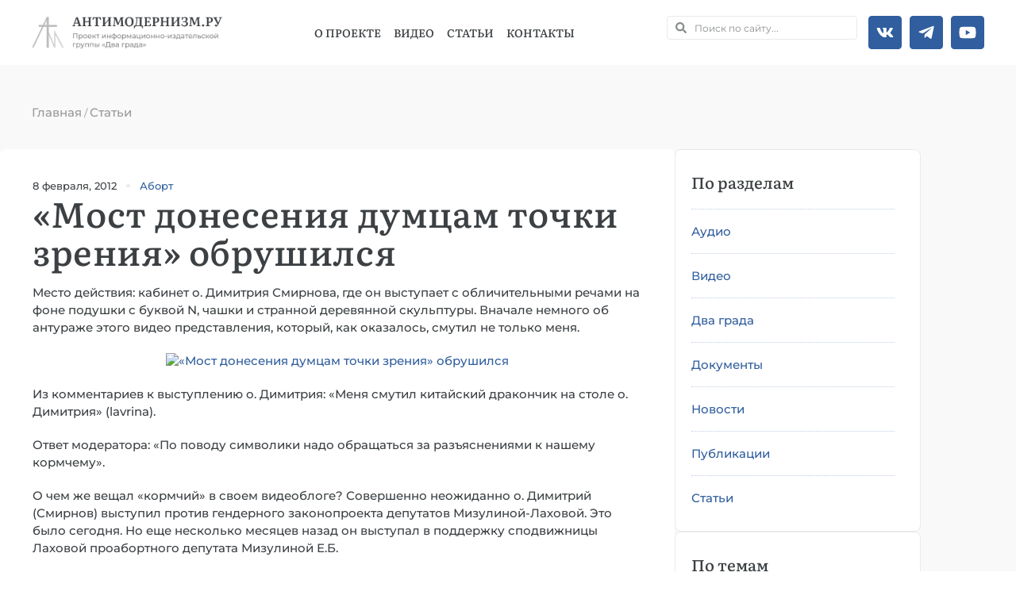

--- FILE ---
content_type: text/html; charset=UTF-8
request_url: https://antimodern.ru/most-doneseniya-dumcam-tochki-zreniya-obrushilsya/
body_size: 37749
content:
<!doctype html><html lang=ru-RU><head><meta charset="UTF-8"><meta name="viewport" content="width=device-width, initial-scale=1"><link rel=profile href=https://gmpg.org/xfn/11><meta name='robots' content='index, follow, max-image-preview:large, max-snippet:-1, max-video-preview:-1'><style>img:is([sizes="auto" i], [sizes^="auto," i]){contain-intrinsic-size:3000px 1500px}</style><style></style><title>«Мост донесения думцам точки зрения» обрушился - Антимодернизм.ру</title><meta name="description" content="Место действия: кабинет о. Димитрия Смирнова, где он выступает с обличительными речами на фоне подушки с буквой N, чашки и странной скульптуры"><link rel=canonical href=https://antimodern.ru/most-doneseniya-dumcam-tochki-zreniya-obrushilsya/ ><meta property="og:locale" content="ru_RU"><meta property="og:type" content="article"><meta property="og:title" content="«Мост донесения думцам точки зрения» обрушился - Антимодернизм.ру"><meta property="og:description" content="Место действия: кабинет о. Димитрия Смирнова, где он выступает с обличительными речами на фоне подушки с буквой N, чашки и странной скульптуры"><meta property="og:url" content="https://antimodern.ru/most-doneseniya-dumcam-tochki-zreniya-obrushilsya/"><meta property="og:site_name" content="Антимодернизм.ру"><meta property="article:publisher" content="https://www.facebook.com/antimodernism"><meta property="article:published_time" content="2012-02-08T07:29:28+00:00"><meta property="article:modified_time" content="2025-09-28T16:00:09+00:00"><meta name="author" content="Ольга Селихова"><meta name="twitter:card" content="summary_large_image"><meta name="twitter:creator" content="@antimodernisme"><meta name="twitter:site" content="@antimodernisme"><link rel=alternate type=application/rss+xml title="Антимодернизм.ру &raquo; Лента" href=https://antimodern.ru/feed/ ><link rel=alternate type=application/rss+xml title="Антимодернизм.ру &raquo; Лента комментариев" href=https://antimodern.ru/comments/feed/ ><link rel=alternate type=application/rss+xml title="Антимодернизм.ру &raquo; Лента комментариев к &laquo;«Мост донесения думцам точки зрения» обрушился&raquo;" href=https://antimodern.ru/most-doneseniya-dumcam-tochki-zreniya-obrushilsya/feed/ ><link rel=stylesheet href=https://antimodern.ru/wp-content/cache/minify/a5ff7.css media=all><style id=classic-theme-styles-inline-css>.wp-block-button__link{color:#fff;background-color:#32373c;border-radius:9999px;box-shadow:none;text-decoration:none;padding:calc(.667em + 2px) calc(1.333em + 2px);font-size:1.125em}.wp-block-file__button{background:#32373c;color:#fff;text-decoration:none}</style><style id=global-styles-inline-css>/*<![CDATA[*/:root{--wp--preset--aspect-ratio--square:1;--wp--preset--aspect-ratio--4-3:4/3;--wp--preset--aspect-ratio--3-4:3/4;--wp--preset--aspect-ratio--3-2:3/2;--wp--preset--aspect-ratio--2-3:2/3;--wp--preset--aspect-ratio--16-9:16/9;--wp--preset--aspect-ratio--9-16:9/16;--wp--preset--color--black:#000;--wp--preset--color--cyan-bluish-gray:#abb8c3;--wp--preset--color--white:#fff;--wp--preset--color--pale-pink:#f78da7;--wp--preset--color--vivid-red:#cf2e2e;--wp--preset--color--luminous-vivid-orange:#ff6900;--wp--preset--color--luminous-vivid-amber:#fcb900;--wp--preset--color--light-green-cyan:#7bdcb5;--wp--preset--color--vivid-green-cyan:#00d084;--wp--preset--color--pale-cyan-blue:#8ed1fc;--wp--preset--color--vivid-cyan-blue:#0693e3;--wp--preset--color--vivid-purple:#9b51e0;--wp--preset--gradient--vivid-cyan-blue-to-vivid-purple:linear-gradient(135deg,rgba(6,147,227,1) 0%,rgb(155,81,224) 100%);--wp--preset--gradient--light-green-cyan-to-vivid-green-cyan:linear-gradient(135deg,rgb(122,220,180) 0%,rgb(0,208,130) 100%);--wp--preset--gradient--luminous-vivid-amber-to-luminous-vivid-orange:linear-gradient(135deg,rgba(252,185,0,1) 0%,rgba(255,105,0,1) 100%);--wp--preset--gradient--luminous-vivid-orange-to-vivid-red:linear-gradient(135deg,rgba(255,105,0,1) 0%,rgb(207,46,46) 100%);--wp--preset--gradient--very-light-gray-to-cyan-bluish-gray:linear-gradient(135deg,rgb(238,238,238) 0%,rgb(169,184,195) 100%);--wp--preset--gradient--cool-to-warm-spectrum:linear-gradient(135deg,rgb(74,234,220) 0%,rgb(151,120,209) 20%,rgb(207,42,186) 40%,rgb(238,44,130) 60%,rgb(251,105,98) 80%,rgb(254,248,76) 100%);--wp--preset--gradient--blush-light-purple:linear-gradient(135deg,rgb(255,206,236) 0%,rgb(152,150,240) 100%);--wp--preset--gradient--blush-bordeaux:linear-gradient(135deg,rgb(254,205,165) 0%,rgb(254,45,45) 50%,rgb(107,0,62) 100%);--wp--preset--gradient--luminous-dusk:linear-gradient(135deg,rgb(255,203,112) 0%,rgb(199,81,192) 50%,rgb(65,88,208) 100%);--wp--preset--gradient--pale-ocean:linear-gradient(135deg,rgb(255,245,203) 0%,rgb(182,227,212) 50%,rgb(51,167,181) 100%);--wp--preset--gradient--electric-grass:linear-gradient(135deg,rgb(202,248,128) 0%,rgb(113,206,126) 100%);--wp--preset--gradient--midnight:linear-gradient(135deg,rgb(2,3,129) 0%,rgb(40,116,252) 100%);--wp--preset--font-size--small:13px;--wp--preset--font-size--medium:20px;--wp--preset--font-size--large:36px;--wp--preset--font-size--x-large:42px;--wp--preset--spacing--20:0.44rem;--wp--preset--spacing--30:0.67rem;--wp--preset--spacing--40:1rem;--wp--preset--spacing--50:1.5rem;--wp--preset--spacing--60:2.25rem;--wp--preset--spacing--70:3.38rem;--wp--preset--spacing--80:5.06rem;--wp--preset--shadow--natural:6px 6px 9px rgba(0, 0, 0, 0.2);--wp--preset--shadow--deep:12px 12px 50px rgba(0, 0, 0, 0.4);--wp--preset--shadow--sharp:6px 6px 0px rgba(0, 0, 0, 0.2);--wp--preset--shadow--outlined:6px 6px 0px -3px rgba(255, 255, 255, 1), 6px 6px rgba(0, 0, 0, 1);--wp--preset--shadow--crisp:6px 6px 0px rgba(0, 0, 0, 1)}:where(.is-layout-flex){gap:0.5em}:where(.is-layout-grid){gap:0.5em}body .is-layout-flex{display:flex}.is-layout-flex{flex-wrap:wrap;align-items:center}.is-layout-flex>:is(*,div){margin:0}body .is-layout-grid{display:grid}.is-layout-grid>:is(*,div){margin:0}:where(.wp-block-columns.is-layout-flex){gap:2em}:where(.wp-block-columns.is-layout-grid){gap:2em}:where(.wp-block-post-template.is-layout-flex){gap:1.25em}:where(.wp-block-post-template.is-layout-grid){gap:1.25em}.has-black-color{color:var(--wp--preset--color--black) !important}.has-cyan-bluish-gray-color{color:var(--wp--preset--color--cyan-bluish-gray) !important}.has-white-color{color:var(--wp--preset--color--white) !important}.has-pale-pink-color{color:var(--wp--preset--color--pale-pink) !important}.has-vivid-red-color{color:var(--wp--preset--color--vivid-red) !important}.has-luminous-vivid-orange-color{color:var(--wp--preset--color--luminous-vivid-orange) !important}.has-luminous-vivid-amber-color{color:var(--wp--preset--color--luminous-vivid-amber) !important}.has-light-green-cyan-color{color:var(--wp--preset--color--light-green-cyan) !important}.has-vivid-green-cyan-color{color:var(--wp--preset--color--vivid-green-cyan) !important}.has-pale-cyan-blue-color{color:var(--wp--preset--color--pale-cyan-blue) !important}.has-vivid-cyan-blue-color{color:var(--wp--preset--color--vivid-cyan-blue) !important}.has-vivid-purple-color{color:var(--wp--preset--color--vivid-purple) !important}.has-black-background-color{background-color:var(--wp--preset--color--black) !important}.has-cyan-bluish-gray-background-color{background-color:var(--wp--preset--color--cyan-bluish-gray) !important}.has-white-background-color{background-color:var(--wp--preset--color--white) !important}.has-pale-pink-background-color{background-color:var(--wp--preset--color--pale-pink) !important}.has-vivid-red-background-color{background-color:var(--wp--preset--color--vivid-red) !important}.has-luminous-vivid-orange-background-color{background-color:var(--wp--preset--color--luminous-vivid-orange) !important}.has-luminous-vivid-amber-background-color{background-color:var(--wp--preset--color--luminous-vivid-amber) !important}.has-light-green-cyan-background-color{background-color:var(--wp--preset--color--light-green-cyan) !important}.has-vivid-green-cyan-background-color{background-color:var(--wp--preset--color--vivid-green-cyan) !important}.has-pale-cyan-blue-background-color{background-color:var(--wp--preset--color--pale-cyan-blue) !important}.has-vivid-cyan-blue-background-color{background-color:var(--wp--preset--color--vivid-cyan-blue) !important}.has-vivid-purple-background-color{background-color:var(--wp--preset--color--vivid-purple) !important}.has-black-border-color{border-color:var(--wp--preset--color--black) !important}.has-cyan-bluish-gray-border-color{border-color:var(--wp--preset--color--cyan-bluish-gray) !important}.has-white-border-color{border-color:var(--wp--preset--color--white) !important}.has-pale-pink-border-color{border-color:var(--wp--preset--color--pale-pink) !important}.has-vivid-red-border-color{border-color:var(--wp--preset--color--vivid-red) !important}.has-luminous-vivid-orange-border-color{border-color:var(--wp--preset--color--luminous-vivid-orange) !important}.has-luminous-vivid-amber-border-color{border-color:var(--wp--preset--color--luminous-vivid-amber) !important}.has-light-green-cyan-border-color{border-color:var(--wp--preset--color--light-green-cyan) !important}.has-vivid-green-cyan-border-color{border-color:var(--wp--preset--color--vivid-green-cyan) !important}.has-pale-cyan-blue-border-color{border-color:var(--wp--preset--color--pale-cyan-blue) !important}.has-vivid-cyan-blue-border-color{border-color:var(--wp--preset--color--vivid-cyan-blue) !important}.has-vivid-purple-border-color{border-color:var(--wp--preset--color--vivid-purple) !important}.has-vivid-cyan-blue-to-vivid-purple-gradient-background{background:var(--wp--preset--gradient--vivid-cyan-blue-to-vivid-purple) !important}.has-light-green-cyan-to-vivid-green-cyan-gradient-background{background:var(--wp--preset--gradient--light-green-cyan-to-vivid-green-cyan) !important}.has-luminous-vivid-amber-to-luminous-vivid-orange-gradient-background{background:var(--wp--preset--gradient--luminous-vivid-amber-to-luminous-vivid-orange) !important}.has-luminous-vivid-orange-to-vivid-red-gradient-background{background:var(--wp--preset--gradient--luminous-vivid-orange-to-vivid-red) !important}.has-very-light-gray-to-cyan-bluish-gray-gradient-background{background:var(--wp--preset--gradient--very-light-gray-to-cyan-bluish-gray) !important}.has-cool-to-warm-spectrum-gradient-background{background:var(--wp--preset--gradient--cool-to-warm-spectrum) !important}.has-blush-light-purple-gradient-background{background:var(--wp--preset--gradient--blush-light-purple) !important}.has-blush-bordeaux-gradient-background{background:var(--wp--preset--gradient--blush-bordeaux) !important}.has-luminous-dusk-gradient-background{background:var(--wp--preset--gradient--luminous-dusk) !important}.has-pale-ocean-gradient-background{background:var(--wp--preset--gradient--pale-ocean) !important}.has-electric-grass-gradient-background{background:var(--wp--preset--gradient--electric-grass) !important}.has-midnight-gradient-background{background:var(--wp--preset--gradient--midnight) !important}.has-small-font-size{font-size:var(--wp--preset--font-size--small) !important}.has-medium-font-size{font-size:var(--wp--preset--font-size--medium) !important}.has-large-font-size{font-size:var(--wp--preset--font-size--large) !important}.has-x-large-font-size{font-size:var(--wp--preset--font-size--x-large) !important}:where(.wp-block-post-template.is-layout-flex){gap:1.25em}:where(.wp-block-post-template.is-layout-grid){gap:1.25em}:where(.wp-block-columns.is-layout-flex){gap:2em}:where(.wp-block-columns.is-layout-grid){gap:2em}:root :where(.wp-block-pullquote){font-size:1.5em;line-height:1.6}/*]]>*/</style><link rel=stylesheet href=https://antimodern.ru/wp-content/cache/minify/009e9.css media=all><style id=rocket-lazyload-inline-css>.rll-youtube-player{position:relative;padding-bottom:56.23%;height:0;overflow:hidden;max-width:100%}.rll-youtube-player:focus-within{outline:2px solid currentColor;outline-offset:5px}.rll-youtube-player iframe{position:absolute;top:0;left:0;width:100%;height:100%;z-index:100;background:0 0}.rll-youtube-player img{bottom:0;display:block;left:0;margin:auto;max-width:100%;width:100%;position:absolute;right:0;top:0;border:none;height:auto;-webkit-transition:.4s all;-moz-transition:.4s all;transition:.4s all}.rll-youtube-player img:hover{-webkit-filter:brightness(75%)}.rll-youtube-player .play{height:100%;width:100%;left:0;top:0;position:absolute;background:url(https://antimodern.ru/wp-content/plugins/rocket-lazy-load/assets/img/youtube.png) no-repeat center;background-color:transparent !important;cursor:pointer;border:none}</style><link rel=stylesheet href=https://antimodern.ru/wp-content/cache/minify/1889b.css media=all> <script src=https://antimodern.ru/wp-content/cache/minify/d52ed.js></script> <link rel=https://api.w.org/ href=https://antimodern.ru/wp-json/ ><link rel=alternate title=JSON type=application/json href=https://antimodern.ru/wp-json/wp/v2/posts/8766><meta name="generator" content="WordPress 6.8.3"><link rel=alternate title="oEmbed (JSON)" type=application/json+oembed href="https://antimodern.ru/wp-json/oembed/1.0/embed?url=https%3A%2F%2Fantimodern.ru%2Fmost-doneseniya-dumcam-tochki-zreniya-obrushilsya%2F"><link rel=alternate title="oEmbed (XML)" type=text/xml+oembed href="https://antimodern.ru/wp-json/oembed/1.0/embed?url=https%3A%2F%2Fantimodern.ru%2Fmost-doneseniya-dumcam-tochki-zreniya-obrushilsya%2F&#038;format=xml"> <script async src="https://www.googletagmanager.com/gtag/js?id=G-1JF97Q2RF8"></script> <script>window.dataLayer=window.dataLayer||[];function gtag(){dataLayer.push(arguments);}
gtag('js',new Date());gtag('config','G-1JF97Q2RF8');</script>  <script >(function(m,e,t,r,i,k,a){m[i]=m[i]||function(){(m[i].a=m[i].a||[]).push(arguments)};m[i].l=1*new Date();for(var j=0;j<document.scripts.length;j++){if(document.scripts[j].src===r){return;}}k=e.createElement(t),a=e.getElementsByTagName(t)[0],k.async=1,k.src=r,a.parentNode.insertBefore(k,a)})(window,document,"script","https://mc.yandex.ru/metrika/tag.js","ym");ym(85380460,"init",{clickmap:true,trackLinks:true,accurateTrackBounce:true});</script> <noscript><div><img src=https://mc.yandex.ru/watch/85380460 style="position:absolute; left:-9999px;" alt></div></noscript><meta name="generator" content="Elementor 3.29.2; features: e_font_icon_svg, additional_custom_breakpoints, e_local_google_fonts; settings: css_print_method-external, google_font-enabled, font_display-swap"> <script type=application/ld+json class=saswp-schema-markup-output>[{"@context":"https:\/\/schema.org\/","@graph":[{"@type":"EducationalOrganization","@id":"https:\/\/antimodern.ru#Organization","name":"\u0410\u043d\u0442\u0438\u043c\u043e\u0434\u0435\u0440\u043d\u0438\u0437\u043c.\u0440\u0443","url":"https:\/\/antimodern.ru","sameAs":["https:\/\/twitter.com\/antimodernisme","https:\/\/www.facebook.com\/antimodernism","https:\/\/vk.com\/antimodernism"],"logo":{"@type":"ImageObject","url":"https:\/\/antimodern.ru\/wp-content\/uploads\/new_logo_full.jpg","width":"600","height":"60"},"contactPoint":{"@type":"ContactPoint","contactType":"customer support","telephone":"+ 7-925-404-44-38","url":"https:\/\/antimodern.ru\/about\/%d0%ba%d0%be%d0%bd%d1%82%d0%b0%d0%ba%d1%82%d1%8b\/"}},{"@type":"WebSite","@id":"https:\/\/antimodern.ru#website","headline":"\u0410\u043d\u0442\u0438\u043c\u043e\u0434\u0435\u0440\u043d\u0438\u0437\u043c.\u0440\u0443","name":"\u0410\u043d\u0442\u0438\u043c\u043e\u0434\u0435\u0440\u043d\u0438\u0437\u043c.\u0440\u0443","description":"\u041f\u0440\u0430\u0432\u043e\u0441\u043b\u0430\u0432\u043d\u0430\u044f \u043c\u0438\u0441\u0441\u0438\u043e\u043d\u0435\u0440\u0441\u043a\u0430\u044f \u044d\u043d\u0446\u0438\u043a\u043b\u043e\u043f\u0435\u0434\u0438\u044f","url":"https:\/\/antimodern.ru","potentialAction":{"@type":"SearchAction","target":"https:\/\/antimodern.ru?s={search_term_string}","query-input":"required name=search_term_string"},"publisher":{"@id":"https:\/\/antimodern.ru#Organization"}},{"@context":"https:\/\/schema.org\/","@type":"WebPage","@id":"https:\/\/antimodern.ru\/most-doneseniya-dumcam-tochki-zreniya-obrushilsya\/#webpage","name":"\u00ab\u041c\u043e\u0441\u0442 \u0434\u043e\u043d\u0435\u0441\u0435\u043d\u0438\u044f \u0434\u0443\u043c\u0446\u0430\u043c \u0442\u043e\u0447\u043a\u0438 \u0437\u0440\u0435\u043d\u0438\u044f\u00bb \u043e\u0431\u0440\u0443\u0448\u0438\u043b\u0441\u044f","url":"https:\/\/antimodern.ru\/most-doneseniya-dumcam-tochki-zreniya-obrushilsya\/","lastReviewed":"2025-09-28T19:00:09+03:00","dateCreated":"2012-02-08T10:29:28+03:00","inLanguage":"ru-RU","description":"\u041c\u0435\u0441\u0442\u043e \u0434\u0435\u0439\u0441\u0442\u0432\u0438\u044f: \u043a\u0430\u0431\u0438\u043d\u0435\u0442 \u043e. \u0414\u0438\u043c\u0438\u0442\u0440\u0438\u044f \u0421\u043c\u0438\u0440\u043d\u043e\u0432\u0430, \u0433\u0434\u0435 \u043e\u043d \u0432\u044b\u0441\u0442\u0443\u043f\u0430\u0435\u0442 \u0441 \u043e\u0431\u043b\u0438\u0447\u0438\u0442\u0435\u043b\u044c\u043d\u044b\u043c\u0438 \u0440\u0435\u0447\u0430\u043c\u0438 \u043d\u0430 \u0444\u043e\u043d\u0435 \u043f\u043e\u0434\u0443\u0448\u043a\u0438 \u0441 \u0431\u0443\u043a\u0432\u043e\u0439 N, \u0447\u0430\u0448\u043a\u0438 \u0438 \u0441\u0442\u0440\u0430\u043d\u043d\u043e\u0439 \u0441\u043a\u0443\u043b\u044c\u043f\u0442\u0443\u0440\u044b","keywords":"\u0410\u0431\u043e\u0440\u0442, ","reviewedBy":{"@type":"Organization","name":"\u0410\u043d\u0442\u0438\u043c\u043e\u0434\u0435\u0440\u043d\u0438\u0437\u043c.\u0440\u0443","url":"https:\/\/antimodern.ru","logo":{"@type":"ImageObject","url":"https:\/\/antimodern.ru\/wp-content\/uploads\/new_logo_full.jpg","width":600,"height":60}},"publisher":{"@type":"Organization","name":"\u0410\u043d\u0442\u0438\u043c\u043e\u0434\u0435\u0440\u043d\u0438\u0437\u043c.\u0440\u0443","url":"https:\/\/antimodern.ru","logo":{"@type":"ImageObject","url":"https:\/\/antimodern.ru\/wp-content\/uploads\/new_logo_full.jpg","width":600,"height":60}},"primaryImageOfPage":{"@id":"https:\/\/antimodern.ru\/most-doneseniya-dumcam-tochki-zreniya-obrushilsya\/#primaryimage"},"isPartOf":{"@id":"https:\/\/antimodern.ru#website"},"breadcrumb":{"@id":"https:\/\/antimodern.ru\/most-doneseniya-dumcam-tochki-zreniya-obrushilsya\/#breadcrumb"}},{"@type":"BreadcrumbList","@id":"https:\/\/antimodern.ru\/most-doneseniya-dumcam-tochki-zreniya-obrushilsya\/#breadcrumb","itemListElement":[{"@type":"ListItem","position":1,"item":{"@id":"https:\/\/antimodern.ru","name":"\u0410\u043d\u0442\u0438\u043c\u043e\u0434\u0435\u0440\u043d\u0438\u0437\u043c.\u0440\u0443"}},{"@type":"ListItem","position":2,"item":{"@id":"https:\/\/antimodern.ru\/stati\/","name":"\u0421\u0442\u0430\u0442\u044c\u0438"}},{"@type":"ListItem","position":3,"item":{"@id":"https:\/\/antimodern.ru\/most-doneseniya-dumcam-tochki-zreniya-obrushilsya\/","name":"\u00ab\u041c\u043e\u0441\u0442 \u0434\u043e\u043d\u0435\u0441\u0435\u043d\u0438\u044f \u0434\u0443\u043c\u0446\u0430\u043c \u0442\u043e\u0447\u043a\u0438 \u0437\u0440\u0435\u043d\u0438\u044f\u00bb \u043e\u0431\u0440\u0443\u0448\u0438\u043b\u0441\u044f"}}]},{"@type":"Article","@id":"https:\/\/antimodern.ru\/most-doneseniya-dumcam-tochki-zreniya-obrushilsya\/#Article","url":"https:\/\/antimodern.ru\/most-doneseniya-dumcam-tochki-zreniya-obrushilsya\/","inLanguage":"ru-RU","mainEntityOfPage":"https:\/\/antimodern.ru\/most-doneseniya-dumcam-tochki-zreniya-obrushilsya\/#webpage","headline":"\u00ab\u041c\u043e\u0441\u0442 \u0434\u043e\u043d\u0435\u0441\u0435\u043d\u0438\u044f \u0434\u0443\u043c\u0446\u0430\u043c \u0442\u043e\u0447\u043a\u0438 \u0437\u0440\u0435\u043d\u0438\u044f\u00bb \u043e\u0431\u0440\u0443\u0448\u0438\u043b\u0441\u044f","description":"\u041c\u0435\u0441\u0442\u043e \u0434\u0435\u0439\u0441\u0442\u0432\u0438\u044f: \u043a\u0430\u0431\u0438\u043d\u0435\u0442 \u043e. \u0414\u0438\u043c\u0438\u0442\u0440\u0438\u044f \u0421\u043c\u0438\u0440\u043d\u043e\u0432\u0430, \u0433\u0434\u0435 \u043e\u043d \u0432\u044b\u0441\u0442\u0443\u043f\u0430\u0435\u0442 \u0441 \u043e\u0431\u043b\u0438\u0447\u0438\u0442\u0435\u043b\u044c\u043d\u044b\u043c\u0438 \u0440\u0435\u0447\u0430\u043c\u0438 \u043d\u0430 \u0444\u043e\u043d\u0435 \u043f\u043e\u0434\u0443\u0448\u043a\u0438 \u0441 \u0431\u0443\u043a\u0432\u043e\u0439 N, \u0447\u0430\u0448\u043a\u0438 \u0438 \u0441\u0442\u0440\u0430\u043d\u043d\u043e\u0439 \u0441\u043a\u0443\u043b\u044c\u043f\u0442\u0443\u0440\u044b","articleBody":"\u041c\u0435\u0441\u0442\u043e \u0434\u0435\u0439\u0441\u0442\u0432\u0438\u044f: \u043a\u0430\u0431\u0438\u043d\u0435\u0442 \u043e. \u0414\u0438\u043c\u0438\u0442\u0440\u0438\u044f \u0421\u043c\u0438\u0440\u043d\u043e\u0432\u0430, \u0433\u0434\u0435 \u043e\u043d \u0432\u044b\u0441\u0442\u0443\u043f\u0430\u0435\u0442 \u0441 \u043e\u0431\u043b\u0438\u0447\u0438\u0442\u0435\u043b\u044c\u043d\u044b\u043c\u0438 \u0440\u0435\u0447\u0430\u043c\u0438 \u043d\u0430 \u0444\u043e\u043d\u0435 \u043f\u043e\u0434\u0443\u0448\u043a\u0438 \u0441 \u0431\u0443\u043a\u0432\u043e\u0439 N, \u0447\u0430\u0448\u043a\u0438 \u0438 \u0441\u0442\u0440\u0430\u043d\u043d\u043e\u0439 \u0434\u0435\u0440\u0435\u0432\u044f\u043d\u043d\u043e\u0439 \u0441\u043a\u0443\u043b\u044c\u043f\u0442\u0443\u0440\u044b. \u0412\u043d\u0430\u0447\u0430\u043b\u0435 \u043d\u0435\u043c\u043d\u043e\u0433\u043e \u043e\u0431 \u0430\u043d\u0442\u0443\u0440\u0430\u0436\u0435 \u044d\u0442\u043e\u0433\u043e \u0432\u0438\u0434\u0435\u043e \u043f\u0440\u0435\u0434\u0441\u0442\u0430\u0432\u043b\u0435\u043d\u0438\u044f, \u043a\u043e\u0442\u043e\u0440\u044b\u0439, \u043a\u0430\u043a \u043e\u043a\u0430\u0437\u0430\u043b\u043e\u0441\u044c, \u0441\u043c\u0443\u0442\u0438\u043b \u043d\u0435 \u0442\u043e\u043b\u044c\u043a\u043e \u043c\u0435\u043d\u044f.            \u0418\u0437 \u043a\u043e\u043c\u043c\u0435\u043d\u0442\u0430\u0440\u0438\u0435\u0432 \u043a \u0432\u044b\u0441\u0442\u0443\u043f\u043b\u0435\u043d\u0438\u044e \u043e. \u0414\u0438\u043c\u0438\u0442\u0440\u0438\u044f: \u00ab\u041c\u0435\u043d\u044f \u0441\u043c\u0443\u0442\u0438\u043b \u043a\u0438\u0442\u0430\u0439\u0441\u043a\u0438\u0439 \u0434\u0440\u0430\u043a\u043e\u043d\u0447\u0438\u043a \u043d\u0430 \u0441\u0442\u043e\u043b\u0435 \u043e. \u0414\u0438\u043c\u0438\u0442\u0440\u0438\u044f\u00bb (lavrina).    \u041e\u0442\u0432\u0435\u0442 \u043c\u043e\u0434\u0435\u0440\u0430\u0442\u043e\u0440\u0430: \u00ab\u041f\u043e \u043f\u043e\u0432\u043e\u0434\u0443 \u0441\u0438\u043c\u0432\u043e\u043b\u0438\u043a\u0438 \u043d\u0430\u0434\u043e \u043e\u0431\u0440\u0430\u0449\u0430\u0442\u044c\u0441\u044f \u0437\u0430 \u0440\u0430\u0437\u044a\u044f\u0441\u043d\u0435\u043d\u0438\u044f\u043c\u0438 \u043a \u043d\u0430\u0448\u0435\u043c\u0443 \u043a\u043e\u0440\u043c\u0447\u0435\u043c\u0443\u00bb.    \u041e \u0447\u0435\u043c \u0436\u0435 \u0432\u0435\u0449\u0430\u043b \u00ab\u043a\u043e\u0440\u043c\u0447\u0438\u0439\u00bb \u0432 \u0441\u0432\u043e\u0435\u043c \u0432\u0438\u0434\u0435\u043e\u0431\u043b\u043e\u0433\u0435? \u0421\u043e\u0432\u0435\u0440\u0448\u0435\u043d\u043d\u043e \u043d\u0435\u043e\u0436\u0438\u0434\u0430\u043d\u043d\u043e \u043e. \u0414\u0438\u043c\u0438\u0442\u0440\u0438\u0439 (\u0421\u043c\u0438\u0440\u043d\u043e\u0432) \u0432\u044b\u0441\u0442\u0443\u043f\u0438\u043b \u043f\u0440\u043e\u0442\u0438\u0432 \u0433\u0435\u043d\u0434\u0435\u0440\u043d\u043e\u0433\u043e \u0437\u0430\u043a\u043e\u043d\u043e\u043f\u0440\u043e\u0435\u043a\u0442\u0430 \u0434\u0435\u043f\u0443\u0442\u0430\u0442\u043e\u0432 \u041c\u0438\u0437\u0443\u043b\u0438\u043d\u043e\u0439-\u041b\u0430\u0445\u043e\u0432\u043e\u0439. \u042d\u0442\u043e \u0431\u044b\u043b\u043e \u0441\u0435\u0433\u043e\u0434\u043d\u044f. \u041d\u043e \u0435\u0449\u0435 \u043d\u0435\u0441\u043a\u043e\u043b\u044c\u043a\u043e \u043c\u0435\u0441\u044f\u0446\u0435\u0432 \u043d\u0430\u0437\u0430\u0434 \u043e\u043d \u0432\u044b\u0441\u0442\u0443\u043f\u0430\u043b \u0432 \u043f\u043e\u0434\u0434\u0435\u0440\u0436\u043a\u0443 \u0441\u043f\u043e\u0434\u0432\u0438\u0436\u043d\u0438\u0446\u044b \u041b\u0430\u0445\u043e\u0432\u043e\u0439 \u043f\u0440\u043e\u0430\u0431\u043e\u0440\u0442\u043d\u043e\u0433\u043e \u0434\u0435\u043f\u0443\u0442\u0430\u0442\u0430 \u041c\u0438\u0437\u0443\u043b\u0438\u043d\u043e\u0439 \u0415.\u0411.    \u0410 \u0432\u043e\u0442 \u0431\u043b\u0438\u0436\u0430\u0439\u0448\u0435\u0435 \u043e\u043a\u0440\u0443\u0436\u0435\u043d\u0438\u0435 \u043e. \u0414\u0438\u043c\u0438\u0442\u0440\u0438\u044f \u043f\u043e\u0434\u0434\u0435\u0440\u0436\u0430\u043b\u0430 \u041c\u0438\u0437\u0443\u043b\u0438\u043d\u0443 \u043d\u0435 \u0442\u043e\u043b\u044c\u043a\u043e \u0434\u043e\u0431\u0440\u044b\u043c\u0438 \u0441\u043b\u043e\u0432\u0430\u043c\u0438. \u0412 \u044f\u043d\u0432\u0430\u0440\u0435 2010 \u0433\u043e\u0434\u0430 \u0441\u0432\u044f\u0449\u0435\u043d\u043d\u0438\u043a \u041c\u0430\u043a\u0441\u0438\u043c \u041e\u0431\u0443\u0445\u043e\u0432 \u043d\u0430\u0433\u0440\u0430\u0434\u0438\u043b \u0434\u0435\u043f\u0443\u0442\u0430\u0442\u0430 \u041c\u0438\u0437\u0443\u043b\u0438\u043d\u0443 \u0415.\u0411. \u0441\u0435\u0440\u0435\u0431\u0440\u044f\u043d\u043e\u0439 \u043c\u0435\u0434\u0430\u043b\u044c\u044e \u0412\u0441\u0435\u043c\u0438\u0440\u043d\u043e\u0433\u043e \u0441\u043e\u0432\u0435\u0442\u0430 \u0441\u0435\u043c\u0435\u0439.    \u042f \u0432\u044b\u0441\u043a\u0430\u0437\u0430\u043b\u0430 \u043f\u043e \u044d\u0442\u043e\u043c\u0443 \u043f\u043e\u0432\u043e\u0434\u0443 \u0441\u0432\u043e\u0435 \u0432\u043e\u0437\u043c\u0443\u0449\u0435\u043d\u0438\u0435 \u041f\u043e\u0442\u0438\u0445\u0435 \u0412.\u0412., \u0441\u043e\u043f\u0440\u0435\u0434\u0441\u0435\u0434\u0430\u0442\u0435\u043b\u044e \u043e\u0440\u0433\u043a\u043e\u043c\u0438\u0442\u0435\u0442\u0430 \u041c\u0435\u0436\u0434\u0443\u043d\u0430\u0440\u043e\u0434\u043d\u043e\u0433\u043e \u0444\u0435\u0441\u0442\u0438\u0432\u0430\u043b\u044f \u0441\u043e\u0446\u0438\u0430\u043b\u044c\u043d\u044b\u0445 \u0442\u0435\u0445\u043d\u043e\u043b\u043e\u0433\u0438\u0439 \u0432 \u0437\u0430\u0449\u0438\u0442\u044b \u0441\u0435\u043c\u0435\u0439\u043d\u044b\u0445 \u0446\u0435\u043d\u043d\u043e\u0441\u0442\u0435\u0439 \u00ab\u0417\u0430 \u0436\u0438\u0437\u043d\u044c-2012\u00bb, \u043d\u0430\u043f\u0438\u0441\u0430\u0432:     \u0412\u044b \u0436\u0435 \u0442\u0440\u0435\u0431\u043e\u0432\u0430\u043b\u0438 \u0430\u043d\u0430\u0444\u0435\u043c\u044b \u0434\u043b\u044f \u041b\u0430\u0445\u043e\u0432\u043e\u0439, \u0430 \u0442\u0435\u043f\u0435\u0440\u044c \u0432\u044b\u044f\u0441\u043d\u044f\u0435\u0442\u0441\u044f, \u0447\u0442\u043e \u043e. \u041c\u0430\u043a\u0441\u0438\u043c \u043d\u0430\u0433\u0440\u0430\u0434\u0438\u043b \u0441\u0435\u0440\u0435\u0431\u0440\u044f\u043d\u043e\u0439 \u043c\u0435\u0434\u0430\u043b\u044c\u044e \u041c\u0438\u0437\u0443\u043b\u0438\u043d\u0443 \u0415.\u0411., \u043a\u043e\u0442\u043e\u0440\u0430\u044f \u0441\u0435\u0433\u043e\u0434\u043d\u044f \u0432\u043d\u0435\u0441\u043b\u0430 \u0437\u0430\u043a\u043e\u043d\u043e\u043f\u0440\u043e\u0435\u043a\u0442 \u043e \u043f\u043e\u0440\u043d\u043e\u0433\u0440\u0430\u0444\u0438\u0438 \u0432\u043c\u0435\u0441\u0442\u0435 \u0441 \u041b\u0430\u0445\u043e\u0432\u043e\u0439: \u0435\u0435 \u0444\u0430\u043c\u0438\u043b\u0438\u044f \u0441\u0442\u043e\u0438\u0442 \u0441\u0440\u0430\u0437\u0443 \u0437\u0430 \u0444\u0430\u043c\u0438\u043b\u0438\u0435\u0439 \u0413\u043e\u0432\u043e\u0440\u0443\u0445\u0438\u043d\u0430 \u0438 \u041b\u0430\u0445\u043e\u0432\u043e\u0439.     \u0412 \u043e\u0442\u0432\u0435\u0442 \u044f \u043f\u043e\u043b\u0443\u0447\u0438\u043b\u0430 \u0441\u043b\u0435\u0434\u0443\u044e\u0449\u0438\u0439 \u043e\u0442\u0432\u0435\u0442:     \u041f\u0435\u0440\u0435\u0441\u044b\u043b\u0430\u044e \u043e\u0442\u0432\u0435\u0442 \u043d\u0430 \u0412\u0430\u0448 \u043a\u043e\u043c\u043c\u0435\u043d\u0442 \u043e\u0442 \u043c\u043e\u0438\u0445 \u043c\u043e\u0441\u043a\u043e\u0432\u0441\u043a\u0438\u0445 \u043a\u043e\u043b\u043b\u0435\u0433: \"\u041c\u0435\u0434\u0430\u043b\u044c \u0431\u044b\u043b\u0430 \u0432\u0440\u0443\u0447\u0435\u043d\u0430 \u0437\u0430 \u0432\u044b\u0441\u0442\u0443\u043f\u043b\u0435\u043d\u0438\u0435 \u041c\u0438\u0437\u0443\u043b\u0438\u043d\u043e\u0439 \u043f\u0440\u043e\u0442\u0438\u0432 \u0430\u0431\u043e\u0440\u0442\u043e\u0432, \u043a\u043e\u0433\u0434\u0430 \u043e\u043d\u0430 \u043f\u0443\u0431\u043b\u0438\u0447\u043d\u043e, \u0432 \u0425\u0440\u0430\u043c\u0435 \u0425\u0440\u0438\u0441\u0442\u0430 \u0421\u043f\u0430\u0441\u0438\u0442\u0435\u043b\u044f, \u043f\u0440\u0438 \u0431\u043e\u043b\u044c\u0448\u043e\u043c \u0441\u0442\u0435\u0447\u0435\u043d\u0438\u0438 \u043d\u0430\u0440\u043e\u0434\u0430 \u0437\u0430\u044f\u0432\u0438\u043b\u0430 \u043e \u043d\u0435\u043e\u0431\u0445\u043e\u0434\u0438\u043c\u043e\u0441\u0442\u0438 \u0437\u0430\u043f\u0440\u0435\u0442\u0430 \u0430\u0431\u043e\u0440\u0442\u043e\u0432. \u041a\u0440\u043e\u043c\u0435 \u0442\u043e\u0433\u043e, \u041c\u0438\u0437\u0443\u043b\u0438\u043d\u0430 \u044f\u0432\u043b\u044f\u0435\u0442\u0441\u044f \u0430\u0432\u0442\u043e\u0440\u043e\u043c \u0438 \u043b\u043e\u0431\u0431\u0438\u0441\u0442\u043e\u043c \u0437\u0430\u043a\u043e\u043d\u043e\u043f\u0440\u043e\u0435\u043a\u0442\u0430 \u043f\u0440\u043e\u0442\u0438\u0432 \u0440\u0435\u043a\u043b\u0430\u043c\u044b \u0430\u0431\u043e\u0440\u0442\u043e\u0432. \u0417\u0430 \u043f\u0440\u043e\u0442\u0438\u0432\u043e\u0430\u0431\u043e\u0440\u0442\u043d\u0443\u044e \u0434\u0435\u044f\u0442\u0435\u043b\u044c\u043d\u043e\u0441\u0442\u044c \u041c\u0438\u0437\u0443\u043b\u0438\u043d\u043e\u0439 \u0431\u044b\u043b\u0430 \u0432\u0440\u0443\u0447\u0435\u043d\u0430 \u043c\u0435\u0434\u0430\u043b\u044c \u0412\u0441\u0435\u043c\u0438\u0440\u043d\u043e\u0433\u043e \u043a\u043e\u043d\u0433\u0440\u0435\u0441\u0441\u0430 \u0441\u0435\u043c\u0435\u0439. \u0412\u044b\u0434\u0430\u0447\u0430 \u043c\u0435\u0434\u0430\u043b\u0438 \u043d\u0435 \u043e\u0437\u043d\u0430\u0447\u0430\u0435\u0442 \u043f\u0440\u0438\u0437\u043d\u0430\u043d\u0438\u044f \u043d\u0435\u043f\u043e\u0433\u0440\u0435\u0448\u0438\u043c\u043e\u0441\u0442\u0438 \u043b\u0430\u0443\u0440\u0435\u0430\u0442\u0430, \u0438 \u0447\u0442\u043e \u0441 \u044d\u0442\u043e\u0433\u043e \u043c\u043e\u043c\u0435\u043d\u0442\u0430 \u0432\u0441\u0435, \u0447\u0442\u043e \u043e\u043d \u0434\u0435\u043b\u0430\u0435\u0442, \u043f\u043e\u043b\u0443\u0447\u0430\u0435\u0442 \u043a\u0430\u043a\u043e\u0435-\u0442\u043e \u043d\u0435\u043e\u0431\u044b\u043a\u043d\u043e\u0432\u0435\u043d\u043d\u043e\u0435 \u0431\u043b\u0430\u0433\u043e\u0441\u043b\u043e\u0432\u0435\u043d\u0438\u0435.    \u041c\u0438\u0437\u0443\u043b\u0438\u043d\u0430, \u043a\u0430\u043a \u043e\u0434\u0438\u043d \u0438\u0437 \u043d\u0435\u043c\u043d\u043e\u0433\u0438\u0445 \u0434\u0435\u043f\u0443\u0442\u0430\u0442\u043e\u0432, \u043f\u0440\u0438\u0441\u043b\u0443\u0448\u0438\u0432\u0430\u044e\u0449\u0438\u0445\u0441\u044f \u043a \u043d\u0430\u0448\u0435\u0439 \u0442\u043e\u0447\u043a\u0435 \u0437\u0440\u0435\u043d\u0438\u044f, \u044d\u0442\u043e \u043c\u043e\u0441\u0442 \u0434\u043e\u043d\u0435\u0441\u0435\u043d\u0438\u044f \u0434\u0443\u043c\u0446\u0430\u043c \u043d\u0430\u0448\u0435\u0439 \u0442\u043e\u0447\u043a\u0438 \u0437\u0440\u0435\u043d\u0438\u044f, \u0438 \u043c\u044b \u0440\u0435\u0433\u0443\u043b\u044f\u0440\u043d\u043e \u0441\u0442\u0430\u0440\u0430\u0435\u043c\u0441\u044f \u043e\u0442\u043f\u0440\u0430\u0432\u043b\u044f\u0442\u044c \u043d\u0430\u0448\u0443 \u0430\u043d\u0430\u043b\u0438\u0442\u0438\u043a\u0443 \u043f\u043e \u043c\u043d\u043e\u0433\u0438\u043c \u0432\u043e\u043f\u0440\u043e\u0441\u0430\u043c. \u0415\u0441\u0442\u0435\u0441\u0442\u0432\u0435\u043d\u043d\u043e \u0432\u0441\u0435 \u0434\u0435\u043f\u0443\u0442\u0430\u0442\u044b \u043d\u0435 \u0441\u0432\u043e\u0431\u043e\u0434\u043d\u044b \u0432 \u0441\u0432\u043e\u0435\u043c \u0432\u043e\u043b\u0435\u0438\u0437\u044a\u044f\u0432\u043b\u0435\u043d\u0438\u0438, \u0430 \u043a\u0442\u043e \u0432\u043e \u0432\u043b\u0430\u0441\u0442\u0438 \u0432 \u0420\u043e\u0441\u0441\u0438\u0438 \u0441\u0432\u043e\u0431\u043e\u0434\u0435\u043d? \u0434\u0430 \u043d\u0438\u043a\u0442\u043e! \u043d\u043e \u043f\u044b\u0442\u0430\u0442\u044c\u0441\u044f \u043d\u0430\u0439\u0442\u0438 \u0442\u043e\u0447\u043a\u0438 \u043e\u0431\u0449\u0435\u043d\u0438\u044f \u043c\u044b \u043e\u0431\u044f\u0437\u0430\u043d\u044b \u0438 \u0440\u0430\u0431\u043e\u0442\u0430 \u0441 \u0432\u043b\u0430\u0441\u0442\u044c\u044e \u044d\u0442\u043e \u043d\u0430\u0448 \u043c\u0438\u0441\u0441\u0438\u043e\u043d\u0435\u0440\u0441\u043a\u0438\u0439 \u0434\u043e\u043b\u0433.     \u0418 \u0447\u0442\u043e \u043c\u044b \u0438\u043c\u0435\u0435\u043c \u0432 \u0438\u0442\u043e\u0433\u0435? \u0423\u043d\u0442\u0435\u0440-\u043e\u0444\u0438\u0446\u0435\u0440\u0441\u043a\u0430\u044f \u0432\u0434\u043e\u0432\u0430 \u0441\u0430\u043c\u0430 \u0441\u0435\u0431\u044f \u0432\u044b\u0441\u0435\u043a\u043b\u0430? \u0418 \u043e. \u0414\u0438\u043c\u0438\u0442\u0440\u0438\u0439 \u0421\u043c\u0438\u0440\u043d\u043e\u0432 \u0431\u0443\u0434\u0435\u0442 \u0441\u0435\u0433\u043e\u0434\u043d\u044f \u043e\u0442\u0437\u044b\u0432\u0430\u0442\u044c \u043c\u0435\u0434\u0430\u043b\u044c \u0443 \u0434\u0435\u043f\u0443\u0442\u0430\u0442\u0430 \u0413\u043e\u0441\u0434\u0443\u043c\u044b \u0420\u0424 \u041c\u0438\u0437\u0443\u043b\u0438\u043d\u043e\u0439 \u0415.\u0411., \u043a\u043e\u0442\u043e\u0440\u043e\u0439 \u0435\u0435 \u043d\u0435\u0434\u0430\u0432\u043d\u043e \u043d\u0430\u0433\u0440\u0430\u0434\u0438\u043b \u043e. \u041c\u0430\u043a\u0441\u0438\u043c \u041e\u0431\u0443\u0445\u043e\u0432?    \u041e.\u0410. \u0421\u0435\u043b\u0438\u0445\u043e\u0432\u0430,\u0434\u0438\u0440\u0435\u043a\u0442\u043e\u0440 \u043c\u0435\u0436\u0440\u0435\u0433\u0438\u043e\u043d\u0430\u043b\u044c\u043d\u043e\u0439\u043e\u0431\u0449\u0435\u0441\u0442\u0432\u0435\u043d\u043d\u043e\u0439 \u043e\u0440\u0433\u0430\u043d\u0438\u0437\u0430\u0446\u0438\u0438 \u00ab\u0416\u0438\u0437\u043d\u044c\u00bb","keywords":"\u0410\u0431\u043e\u0440\u0442, ","datePublished":"2012-02-08T10:29:28+03:00","dateModified":"2025-09-28T19:00:09+03:00","author":{"@type":"Person","name":"\u041e\u043b\u044c\u0433\u0430 \u0421\u0435\u043b\u0438\u0445\u043e\u0432\u0430","url":"https:\/\/antimodern.ru\/author\/lifeorg\/","sameAs":[]},"editor":{"@type":"Person","name":"\u041e\u043b\u044c\u0433\u0430 \u0421\u0435\u043b\u0438\u0445\u043e\u0432\u0430","url":"https:\/\/antimodern.ru\/author\/lifeorg\/","sameAs":[]},"publisher":{"@id":"https:\/\/antimodern.ru#Organization"},"image":[{"@type":"ImageObject","url":"http:\/\/antimodern.files.wordpress.com\/2012\/02\/smirnov_d.jpg","width":1200,"height":675,"@id":"https:\/\/antimodern.ru\/most-doneseniya-dumcam-tochki-zreniya-obrushilsya\/#primaryimage"}],"isPartOf":{"@id":"https:\/\/antimodern.ru\/most-doneseniya-dumcam-tochki-zreniya-obrushilsya\/#webpage"}}]}]</script> <style>.e-con.e-parent:nth-of-type(n+4):not(.e-lazyloaded):not(.e-no-lazyload), .e-con.e-parent:nth-of-type(n+4):not(.e-lazyloaded):not(.e-no-lazyload) *{background-image:none !important}@media screen and (max-height: 1024px){.e-con.e-parent:nth-of-type(n+3):not(.e-lazyloaded):not(.e-no-lazyload), .e-con.e-parent:nth-of-type(n+3):not(.e-lazyloaded):not(.e-no-lazyload) *{background-image:none !important}}@media screen and (max-height: 640px){.e-con.e-parent:nth-of-type(n+2):not(.e-lazyloaded):not(.e-no-lazyload), .e-con.e-parent:nth-of-type(n+2):not(.e-lazyloaded):not(.e-no-lazyload) *{background-image:none !important}}</style><link rel=icon href=https://antimodern.ru/wp-content/uploads/cropped-fav-32x32.png sizes=32x32><link rel=icon href=https://antimodern.ru/wp-content/uploads/cropped-fav-192x192.png sizes=192x192><link rel=apple-touch-icon href=https://antimodern.ru/wp-content/uploads/cropped-fav-180x180.png><meta name="msapplication-TileImage" content="https://antimodern.ru/wp-content/uploads/cropped-fav-270x270.png"> <noscript><style id=rocket-lazyload-nojs-css>.rll-youtube-player,[data-lazy-src]{display:none !important}</style></noscript></head><body class="wp-singular post-template-default single single-post postid-8766 single-format-standard wp-custom-logo wp-theme-hello-elementor wp-child-theme-antimodern elementor-default elementor-kit-138154 elementor-page-138490"><a class="skip-link screen-reader-text" href=#content>Перейти к содержимому</a><header data-elementor-type=header data-elementor-id=138161 class="elementor elementor-138161 elementor-location-header" data-elementor-post-type=elementor_library><div class="elementor-element elementor-element-ab87520 e-con-full elementor-hidden-mobile_extra elementor-hidden-mobile e-flex e-con e-parent" data-id=ab87520 data-element_type=container><header class="elementor-element elementor-element-db91dc3 e-transform elementor-hidden-mobile_extra elementor-hidden-mobile e-flex e-con-boxed e-con e-child" data-id=db91dc3 data-element_type=container data-settings={&quot;background_background&quot;:&quot;classic&quot;,&quot;_transform_scale_effect_hover&quot;:{&quot;unit&quot;:&quot;px&quot;,&quot;size&quot;:&quot;&quot;,&quot;sizes&quot;:[]},&quot;_transform_scale_effect_hover_widescreen&quot;:{&quot;unit&quot;:&quot;px&quot;,&quot;size&quot;:&quot;&quot;,&quot;sizes&quot;:[]},&quot;_transform_scale_effect_hover_tablet&quot;:{&quot;unit&quot;:&quot;px&quot;,&quot;size&quot;:&quot;&quot;,&quot;sizes&quot;:[]},&quot;_transform_scale_effect_hover_mobile_extra&quot;:{&quot;unit&quot;:&quot;px&quot;,&quot;size&quot;:&quot;&quot;,&quot;sizes&quot;:[]},&quot;_transform_scale_effect_hover_mobile&quot;:{&quot;unit&quot;:&quot;px&quot;,&quot;size&quot;:&quot;&quot;,&quot;sizes&quot;:[]}}><div class=e-con-inner><div class="elementor-element elementor-element-5add8d0 e-con-full e-flex e-con e-child" data-id=5add8d0 data-element_type=container><div class="elementor-element elementor-element-72f69b1 elementor-widget__width-initial elementor-widget elementor-widget-theme-site-logo elementor-widget-image" data-id=72f69b1 data-element_type=widget data-widget_type=theme-site-logo.default><div class=elementor-widget-container> <a href=https://antimodern.ru> <img fetchpriority=high width=602 height=99 src="data:image/svg+xml,%3Csvg%20xmlns='http://www.w3.org/2000/svg'%20viewBox='0%200%20602%2099'%3E%3C/svg%3E" class="attachment-full size-full wp-image-139434" alt=amlogo data-lazy-srcset="https://antimodern.ru/wp-content/uploads/cropped-amlogo.png 602w, https://antimodern.ru/wp-content/uploads/cropped-amlogo-300x49.png 300w" data-lazy-sizes="(max-width: 602px) 100vw, 602px" title=amlogo data-lazy-src=https://antimodern.ru/wp-content/uploads/cropped-amlogo.png><noscript><img fetchpriority=high width=602 height=99 src=https://antimodern.ru/wp-content/uploads/cropped-amlogo.png class="attachment-full size-full wp-image-139434" alt=amlogo srcset="https://antimodern.ru/wp-content/uploads/cropped-amlogo.png 602w, https://antimodern.ru/wp-content/uploads/cropped-amlogo-300x49.png 300w" sizes="(max-width: 602px) 100vw, 602px" title=amlogo></noscript>		</a></div></div></div><div class="elementor-element elementor-element-c1f9e2a e-con-full e-flex e-con e-child" data-id=c1f9e2a data-element_type=container><div class="elementor-element elementor-element-c73998c elementor-nav-menu__align-center elementor-widget__width-initial elementor-widget-mobile__width-initial elementor-nav-menu--dropdown-none elementor-widget-widescreen__width-auto elementor-widget-tablet__width-inherit elementor-widget elementor-widget-nav-menu" data-id=c73998c data-element_type=widget data-settings="{&quot;layout&quot;:&quot;horizontal&quot;,&quot;submenu_icon&quot;:{&quot;value&quot;:&quot;&lt;svg class=\&quot;e-font-icon-svg e-fas-caret-down\&quot; viewBox=\&quot;0 0 320 512\&quot; xmlns=\&quot;http:\/\/www.w3.org\/2000\/svg\&quot;&gt;&lt;path d=\&quot;M31.3 192h257.3c17.8 0 26.7 21.5 14.1 34.1L174.1 354.8c-7.8 7.8-20.5 7.8-28.3 0L17.2 226.1C4.6 213.5 13.5 192 31.3 192z\&quot;&gt;&lt;\/path&gt;&lt;\/svg&gt;&quot;,&quot;library&quot;:&quot;fa-solid&quot;}}" data-widget_type=nav-menu.default><div class=elementor-widget-container><nav aria-label=Menu class="elementor-nav-menu--main elementor-nav-menu__container elementor-nav-menu--layout-horizontal e--pointer-none"><ul id=menu-1-c73998c class=elementor-nav-menu><li class="menu-item menu-item-type-post_type menu-item-object-page menu-item-138182"><a href=https://antimodern.ru/about/ class=elementor-item>О проекте</a></li> <li class="menu-item menu-item-type-taxonomy menu-item-object-category menu-item-138183"><a href=https://antimodern.ru/video/ class=elementor-item>Видео</a></li> <li class="menu-item menu-item-type-taxonomy menu-item-object-category current-post-ancestor current-menu-parent current-post-parent menu-item-139979"><a href=https://antimodern.ru/stati/ class=elementor-item>Статьи</a></li> <li class="menu-item menu-item-type-post_type menu-item-object-page menu-item-138184"><a href=https://antimodern.ru/about/kontakty/ class=elementor-item>Контакты</a></li></ul></nav><nav class="elementor-nav-menu--dropdown elementor-nav-menu__container" aria-hidden=true><ul id=menu-2-c73998c class=elementor-nav-menu><li class="menu-item menu-item-type-post_type menu-item-object-page menu-item-138182"><a href=https://antimodern.ru/about/ class=elementor-item tabindex=-1>О проекте</a></li> <li class="menu-item menu-item-type-taxonomy menu-item-object-category menu-item-138183"><a href=https://antimodern.ru/video/ class=elementor-item tabindex=-1>Видео</a></li> <li class="menu-item menu-item-type-taxonomy menu-item-object-category current-post-ancestor current-menu-parent current-post-parent menu-item-139979"><a href=https://antimodern.ru/stati/ class=elementor-item tabindex=-1>Статьи</a></li> <li class="menu-item menu-item-type-post_type menu-item-object-page menu-item-138184"><a href=https://antimodern.ru/about/kontakty/ class=elementor-item tabindex=-1>Контакты</a></li></ul></nav></div></div></div><div class="elementor-element elementor-element-93e46b0 e-con-full e-flex e-con e-child" data-id=93e46b0 data-element_type=container><div class="elementor-element elementor-element-29efe28 elementor-hidden-mobile_extra elementor-hidden-mobile e-con-full e-flex e-con e-child" data-id=29efe28 data-element_type=container><div class="elementor-element elementor-element-82e8c7c elementor-search-form--skin-minimal elementor-widget__width-initial elementor-hidden-mobile_extra elementor-hidden-mobile searchb elementor-widget-tablet__width-initial elementor-widget elementor-widget-search-form" data-id=82e8c7c data-element_type=widget data-settings={&quot;skin&quot;:&quot;minimal&quot;} data-widget_type=search-form.default><div class=elementor-widget-container> <search role=search><form class=elementor-search-form action=https://antimodern.ru method=get><div class=elementor-search-form__container> <label class=elementor-screen-only for=elementor-search-form-82e8c7c>Search</label><div class=elementor-search-form__icon><div class=e-font-icon-svg-container><svg aria-hidden=true class="e-font-icon-svg e-fas-search" viewBox="0 0 512 512" xmlns=http://www.w3.org/2000/svg><path d="M505 442.7L405.3 343c-4.5-4.5-10.6-7-17-7H372c27.6-35.3 44-79.7 44-128C416 93.1 322.9 0 208 0S0 93.1 0 208s93.1 208 208 208c48.3 0 92.7-16.4 128-44v16.3c0 6.4 2.5 12.5 7 17l99.7 99.7c9.4 9.4 24.6 9.4 33.9 0l28.3-28.3c9.4-9.4 9.4-24.6.1-34zM208 336c-70.7 0-128-57.2-128-128 0-70.7 57.2-128 128-128 70.7 0 128 57.2 128 128 0 70.7-57.2 128-128 128z"></path></svg></div>		<span class=elementor-screen-only>Search</span></div> <input id=elementor-search-form-82e8c7c placeholder="Поиск по сайту..." class=elementor-search-form__input type=search name=s value></div></form> </search></div></div></div><div class="elementor-element elementor-element-e649ab9 e-con-full e-flex e-con e-child" data-id=e649ab9 data-element_type=container><div class="elementor-element elementor-element-15061fe elementor-grid-3 e-grid-align-right elementor-widget__width-inherit elementor-widget-widescreen__width-inherit e-transform e-transform e-transform elementor-hidden-mobile_extra elementor-hidden-mobile elementor-grid-widescreen-3 elementor-grid-tablet-3 elementor-widget-tablet__width-auto elementor-shape-rounded elementor-widget elementor-widget-social-icons" data-id=15061fe data-element_type=widget data-settings={&quot;_animation&quot;:&quot;none&quot;,&quot;_transform_scale_effect_hover&quot;:{&quot;unit&quot;:&quot;px&quot;,&quot;size&quot;:1,&quot;sizes&quot;:[]},&quot;_transform_rotateZ_effect_hover&quot;:{&quot;unit&quot;:&quot;px&quot;,&quot;size&quot;:&quot;&quot;,&quot;sizes&quot;:[]},&quot;_transform_rotateZ_effect_hover_widescreen&quot;:{&quot;unit&quot;:&quot;deg&quot;,&quot;size&quot;:&quot;&quot;,&quot;sizes&quot;:[]},&quot;_transform_rotateZ_effect_hover_tablet&quot;:{&quot;unit&quot;:&quot;deg&quot;,&quot;size&quot;:&quot;&quot;,&quot;sizes&quot;:[]},&quot;_transform_rotateZ_effect_hover_mobile_extra&quot;:{&quot;unit&quot;:&quot;deg&quot;,&quot;size&quot;:&quot;&quot;,&quot;sizes&quot;:[]},&quot;_transform_rotateZ_effect_hover_mobile&quot;:{&quot;unit&quot;:&quot;deg&quot;,&quot;size&quot;:&quot;&quot;,&quot;sizes&quot;:[]},&quot;_transform_translateX_effect_hover&quot;:{&quot;unit&quot;:&quot;px&quot;,&quot;size&quot;:&quot;&quot;,&quot;sizes&quot;:[]},&quot;_transform_translateX_effect_hover_widescreen&quot;:{&quot;unit&quot;:&quot;px&quot;,&quot;size&quot;:&quot;&quot;,&quot;sizes&quot;:[]},&quot;_transform_translateX_effect_hover_tablet&quot;:{&quot;unit&quot;:&quot;px&quot;,&quot;size&quot;:&quot;&quot;,&quot;sizes&quot;:[]},&quot;_transform_translateX_effect_hover_mobile_extra&quot;:{&quot;unit&quot;:&quot;px&quot;,&quot;size&quot;:&quot;&quot;,&quot;sizes&quot;:[]},&quot;_transform_translateX_effect_hover_mobile&quot;:{&quot;unit&quot;:&quot;px&quot;,&quot;size&quot;:&quot;&quot;,&quot;sizes&quot;:[]},&quot;_transform_translateY_effect_hover&quot;:{&quot;unit&quot;:&quot;px&quot;,&quot;size&quot;:&quot;&quot;,&quot;sizes&quot;:[]},&quot;_transform_translateY_effect_hover_widescreen&quot;:{&quot;unit&quot;:&quot;px&quot;,&quot;size&quot;:&quot;&quot;,&quot;sizes&quot;:[]},&quot;_transform_translateY_effect_hover_tablet&quot;:{&quot;unit&quot;:&quot;px&quot;,&quot;size&quot;:&quot;&quot;,&quot;sizes&quot;:[]},&quot;_transform_translateY_effect_hover_mobile_extra&quot;:{&quot;unit&quot;:&quot;px&quot;,&quot;size&quot;:&quot;&quot;,&quot;sizes&quot;:[]},&quot;_transform_translateY_effect_hover_mobile&quot;:{&quot;unit&quot;:&quot;px&quot;,&quot;size&quot;:&quot;&quot;,&quot;sizes&quot;:[]},&quot;_transform_scale_effect_hover_widescreen&quot;:{&quot;unit&quot;:&quot;px&quot;,&quot;size&quot;:&quot;&quot;,&quot;sizes&quot;:[]},&quot;_transform_scale_effect_hover_tablet&quot;:{&quot;unit&quot;:&quot;px&quot;,&quot;size&quot;:&quot;&quot;,&quot;sizes&quot;:[]},&quot;_transform_scale_effect_hover_mobile_extra&quot;:{&quot;unit&quot;:&quot;px&quot;,&quot;size&quot;:&quot;&quot;,&quot;sizes&quot;:[]},&quot;_transform_scale_effect_hover_mobile&quot;:{&quot;unit&quot;:&quot;px&quot;,&quot;size&quot;:&quot;&quot;,&quot;sizes&quot;:[]}} data-widget_type=social-icons.default><div class=elementor-widget-container><div class="elementor-social-icons-wrapper elementor-grid" role=list> <span class=elementor-grid-item role=listitem> <a class="elementor-icon elementor-social-icon elementor-social-icon-vk elementor-repeater-item-ab85b7f" href=https://vk.com/antimodernism target=_blank> <span class=elementor-screen-only>Vk</span> <svg class="e-font-icon-svg e-fab-vk" viewBox="0 0 576 512" xmlns=http://www.w3.org/2000/svg><path d="M545 117.7c3.7-12.5 0-21.7-17.8-21.7h-58.9c-15 0-21.9 7.9-25.6 16.7 0 0-30 73.1-72.4 120.5-13.7 13.7-20 18.1-27.5 18.1-3.7 0-9.4-4.4-9.4-16.9V117.7c0-15-4.2-21.7-16.6-21.7h-92.6c-9.4 0-15 7-15 13.5 0 14.2 21.2 17.5 23.4 57.5v86.8c0 19-3.4 22.5-10.9 22.5-20 0-68.6-73.4-97.4-157.4-5.8-16.3-11.5-22.9-26.6-22.9H38.8c-16.8 0-20.2 7.9-20.2 16.7 0 15.6 20 93.1 93.1 195.5C160.4 378.1 229 416 291.4 416c37.5 0 42.1-8.4 42.1-22.9 0-66.8-3.4-73.1 15.4-73.1 8.7 0 23.7 4.4 58.7 38.1 40 40 46.6 57.9 69 57.9h58.9c16.8 0 25.3-8.4 20.4-25-11.2-34.9-86.9-106.7-90.3-111.5-8.7-11.2-6.2-16.2 0-26.2.1-.1 72-101.3 79.4-135.6z"></path></svg>		</a> </span> <span class=elementor-grid-item role=listitem> <a class="elementor-icon elementor-social-icon elementor-social-icon-telegram-plane elementor-repeater-item-d007d70" href=https://t.me/anti_modern target=_blank> <span class=elementor-screen-only>Telegram-plane</span> <svg class="e-font-icon-svg e-fab-telegram-plane" viewBox="0 0 448 512" xmlns=http://www.w3.org/2000/svg><path d="M446.7 98.6l-67.6 318.8c-5.1 22.5-18.4 28.1-37.3 17.5l-103-75.9-49.7 47.8c-5.5 5.5-10.1 10.1-20.7 10.1l7.4-104.9 190.9-172.5c8.3-7.4-1.8-11.5-12.9-4.1L117.8 284 16.2 252.2c-22.1-6.9-22.5-22.1 4.6-32.7L418.2 66.4c18.4-6.9 34.5 4.1 28.5 32.2z"></path></svg>		</a> </span> <span class=elementor-grid-item role=listitem> <a class="elementor-icon elementor-social-icon elementor-social-icon-youtube elementor-repeater-item-84a0302" href=https://www.youtube.com/@antimodernizm target=_blank> <span class=elementor-screen-only>Youtube</span> <svg class="e-font-icon-svg e-fab-youtube" viewBox="0 0 576 512" xmlns=http://www.w3.org/2000/svg><path d="M549.655 124.083c-6.281-23.65-24.787-42.276-48.284-48.597C458.781 64 288 64 288 64S117.22 64 74.629 75.486c-23.497 6.322-42.003 24.947-48.284 48.597-11.412 42.867-11.412 132.305-11.412 132.305s0 89.438 11.412 132.305c6.281 23.65 24.787 41.5 48.284 47.821C117.22 448 288 448 288 448s170.78 0 213.371-11.486c23.497-6.321 42.003-24.171 48.284-47.821 11.412-42.867 11.412-132.305 11.412-132.305s0-89.438-11.412-132.305zm-317.51 213.508V175.185l142.739 81.205-142.739 81.201z"></path></svg>		</a> </span></div></div></div></div></div></div></header></div><div class="elementor-element elementor-element-632b86c e-con-full elementor-hidden-widescreen elementor-hidden-desktop elementor-hidden-tablet e-flex e-con e-parent" data-id=632b86c data-element_type=container><div class="elementor-element elementor-element-1971531 e-transform elementor-hidden-widescreen elementor-hidden-desktop elementor-hidden-tablet e-flex e-con-boxed e-con e-child" data-id=1971531 data-element_type=container data-settings={&quot;background_background&quot;:&quot;classic&quot;,&quot;_transform_scale_effect_hover&quot;:{&quot;unit&quot;:&quot;px&quot;,&quot;size&quot;:&quot;&quot;,&quot;sizes&quot;:[]},&quot;_transform_scale_effect_hover_widescreen&quot;:{&quot;unit&quot;:&quot;px&quot;,&quot;size&quot;:&quot;&quot;,&quot;sizes&quot;:[]},&quot;_transform_scale_effect_hover_tablet&quot;:{&quot;unit&quot;:&quot;px&quot;,&quot;size&quot;:&quot;&quot;,&quot;sizes&quot;:[]},&quot;_transform_scale_effect_hover_mobile_extra&quot;:{&quot;unit&quot;:&quot;px&quot;,&quot;size&quot;:&quot;&quot;,&quot;sizes&quot;:[]},&quot;_transform_scale_effect_hover_mobile&quot;:{&quot;unit&quot;:&quot;px&quot;,&quot;size&quot;:&quot;&quot;,&quot;sizes&quot;:[]}}><div class=e-con-inner><div class="elementor-element elementor-element-46cf82a e-con-full e-flex e-con e-child" data-id=46cf82a data-element_type=container><div class="elementor-element elementor-element-c5aa3ef elementor-widget__width-initial elementor-widget elementor-widget-theme-site-logo elementor-widget-image" data-id=c5aa3ef data-element_type=widget data-widget_type=theme-site-logo.default><div class=elementor-widget-container> <a href=https://antimodern.ru> <img fetchpriority=high width=602 height=99 src="data:image/svg+xml,%3Csvg%20xmlns='http://www.w3.org/2000/svg'%20viewBox='0%200%20602%2099'%3E%3C/svg%3E" class="attachment-full size-full wp-image-139434" alt=amlogo data-lazy-srcset="https://antimodern.ru/wp-content/uploads/cropped-amlogo.png 602w, https://antimodern.ru/wp-content/uploads/cropped-amlogo-300x49.png 300w" data-lazy-sizes="(max-width: 602px) 100vw, 602px" title=amlogo data-lazy-src=https://antimodern.ru/wp-content/uploads/cropped-amlogo.png><noscript><img fetchpriority=high width=602 height=99 src=https://antimodern.ru/wp-content/uploads/cropped-amlogo.png class="attachment-full size-full wp-image-139434" alt=amlogo srcset="https://antimodern.ru/wp-content/uploads/cropped-amlogo.png 602w, https://antimodern.ru/wp-content/uploads/cropped-amlogo-300x49.png 300w" sizes="(max-width: 602px) 100vw, 602px" title=amlogo></noscript>		</a></div></div><div class="elementor-element elementor-element-9048ea2 elementor-widget-mobile_extra__width-initial elementor-widget elementor-widget-image" data-id=9048ea2 data-element_type=widget data-settings={&quot;_animation_mobile&quot;:&quot;none&quot;} data-widget_type=image.default><div class=elementor-widget-container> <a href=#elementor-action%3Aaction%3Dpopup%3Aopen%26settings%3DeyJpZCI6IjEzOTM1OSIsInRvZ2dsZSI6ZmFsc2V9> <img src="data:image/svg+xml,%3Csvg%20xmlns='http://www.w3.org/2000/svg'%20viewBox='0%200%200%200'%3E%3C/svg%3E" title="Group 3050" alt="Group 3050" data-lazy-src=https://antimodern.ru/wp-content/uploads/Group-3050.svg><noscript><img src=https://antimodern.ru/wp-content/uploads/Group-3050.svg title="Group 3050" alt="Group 3050" loading=lazy></noscript>		</a></div></div></div></div></div></div></header><div data-elementor-type=single-post data-elementor-id=138490 class="elementor elementor-138490 elementor-location-single post-8766 post type-post status-publish format-standard hentry category-stati tag-abort" data-elementor-post-type=elementor_library><article class="elementor-element elementor-element-c488792 e-con-full e-flex e-con e-parent" data-id=c488792 data-element_type=container><div class="elementor-element elementor-element-ceaf4b4 e-con-full e-flex e-con e-child" data-id=ceaf4b4 data-element_type=container data-settings={&quot;background_background&quot;:&quot;classic&quot;}><div class="elementor-element elementor-element-c9a92b3 e-con-full e-flex e-con e-child" data-id=c9a92b3 data-element_type=container><div class="elementor-element elementor-element-4d45b3a elementor-align-left elementor-widescreen-align-left elementor-widget__width-inherit elementor-widget-widescreen__width-inherit elementor-widget-tablet__width-inherit elementor-widget-mobile_extra__width-inherit elementor-widget-mobile__width-inherit elementor-widget elementor-widget-breadcrumbs" data-id=4d45b3a data-element_type=widget data-widget_type=breadcrumbs.default><div class=elementor-widget-container><nav id=breadcrumbs><span><span><a href=https://antimodern.ru/ >Главная</a></span> / <span><a href=https://antimodern.ru/stati/ >Статьи</a></span></span></nav></div></div></div></div><div class="elementor-element elementor-element-c1ee6aa e-con-full e-flex e-con e-child" data-id=c1ee6aa data-element_type=container data-settings={&quot;background_background&quot;:&quot;classic&quot;}><div class="elementor-element elementor-element-f7c40e5 e-con-full e-flex e-con e-child" data-id=f7c40e5 data-element_type=container><div class="elementor-element elementor-element-87ffa45 e-con-full e-flex e-con e-child" data-id=87ffa45 data-element_type=container data-settings={&quot;background_background&quot;:&quot;classic&quot;}><div class="elementor-element elementor-element-2b5307e e-con-full e-flex e-con e-child" data-id=2b5307e data-element_type=container><div class="elementor-element elementor-element-fdd7db3 elementor-widescreen-align-left elementor-widget__width-inherit elementor-widget-widescreen__width-inherit elementor-widget-tablet__width-inherit elementor-widget-mobile_extra__width-inherit elementor-widget-mobile__width-inherit elementor-widget elementor-widget-post-info" data-id=fdd7db3 data-element_type=widget data-widget_type=post-info.default><div class=elementor-widget-container><ul class="elementor-inline-items elementor-icon-list-items elementor-post-info"> <li class="elementor-icon-list-item elementor-repeater-item-a69a806 elementor-inline-item" > <span class="elementor-icon-list-text elementor-post-info__item elementor-post-info__item--type-date"> <time>8 февраля, 2012</time>		</span> </li> <li class="elementor-icon-list-item elementor-repeater-item-8b4219c elementor-inline-item" > <span class="elementor-icon-list-text elementor-post-info__item elementor-post-info__item--type-terms"> <span class=elementor-post-info__terms-list> <a href=https://antimodern.ru/tag/abort/ class=elementor-post-info__terms-list-item>Аборт</a>		</span> </span> </li></ul></div></div></div><div class="elementor-element elementor-element-ddc8c7e e-con-full e-flex e-con e-child" data-id=ddc8c7e data-element_type=container><div class="elementor-element elementor-element-83e5dcc elementor-widget__width-inherit elementor-widget-widescreen__width-inherit elementor-widget-tablet__width-inherit elementor-widget-mobile_extra__width-inherit elementor-widget-mobile__width-inherit elementor-widget elementor-widget-theme-post-title elementor-page-title elementor-widget-heading" data-id=83e5dcc data-element_type=widget data-widget_type=theme-post-title.default><div class=elementor-widget-container><h1 class="elementor-heading-title elementor-size-default">«Мост донесения думцам точки зрения» обрушился</h1></div></div></div><div class="elementor-element elementor-element-b34e70e e-con-full e-flex e-con e-child" data-id=b34e70e data-element_type=container></div><div class="elementor-element elementor-element-6645bcd e-con-full e-flex e-con e-child" data-id=6645bcd data-element_type=container><div class="elementor-element elementor-element-daa32bf elementor-widget__width-inherit elementor-widget-widescreen__width-inherit elementor-widget-tablet__width-inherit elementor-widget-mobile_extra__width-inherit elementor-widget-mobile__width-inherit elementor-widget elementor-widget-theme-post-content" data-id=daa32bf data-element_type=widget data-widget_type=theme-post-content.default><div class=elementor-widget-container><p>Место действия: кабинет о. Димитрия Смирнова, где он выступает с обличительными речами на фоне подушки с буквой N, чашки и странной деревянной скульптуры. Вначале немного об антураже этого видео представления, который, как оказалось, смутил не только меня.</p><div class=wp-block-image><figure class=aligncenter><a href=http://antimodern.files.wordpress.com/2012/02/smirnov_d.jpg><img decoding=async src="data:image/svg+xml,%3Csvg%20xmlns='http://www.w3.org/2000/svg'%20viewBox='0%200%200%200'%3E%3C/svg%3E" alt="«Мост донесения думцам точки зрения» обрушился" class=wp-image-8767 title=smirnov_d data-lazy-src=http://antimodern.files.wordpress.com/2012/02/smirnov_d.jpg><noscript><img decoding=async src=http://antimodern.files.wordpress.com/2012/02/smirnov_d.jpg alt="«Мост донесения думцам точки зрения» обрушился" class=wp-image-8767 title=smirnov_d></noscript></a></figure></div><p></p><p>Из комментариев к выступлению о. Димитрия: «Меня смутил китайский дракончик на столе о. Димитрия» (lavrina).</p><p>Ответ модератора: «По поводу символики надо обращаться за разъяснениями к нашему кормчему».</p><p>О чем же вещал «кормчий» в своем видеоблоге? Совершенно неожиданно о. Димитрий (Смирнов) выступил против гендерного законопроекта депутатов Мизулиной-Лаховой. Это было сегодня. Но еще несколько месяцев назад он выступал в поддержку сподвижницы Лаховой проабортного депутата Мизулиной Е.Б.</p><p>А вот ближайшее окружение о. Димитрия поддержала Мизулину не только добрыми словами. В январе 2010 года священник Максим Обухов наградил депутата Мизулину Е.Б. серебряной медалью Всемирного совета семей.</p><p>Я высказала по этому поводу свое возмущение Потихе В.В., сопредседателю оргкомитета Международного фестиваля социальных технологий в защиты семейных ценностей «За жизнь-2012», <a href="http://potikha.livejournal.com/2356.html?thread=5684#t5684">написав</a>:</p><blockquote class="wp-block-quote is-layout-flow wp-block-quote-is-layout-flow"><p>Вы же требовали анафемы для Лаховой, а теперь выясняется, что о. Максим наградил серебряной медалью Мизулину Е.Б., которая сегодня внесла законопроект о порнографии вместе с Лаховой: ее фамилия стоит сразу за фамилией Говорухина и Лаховой.</p></blockquote><p>В ответ я получила следующий ответ:</p><blockquote class="wp-block-quote is-layout-flow wp-block-quote-is-layout-flow"><p>Пересылаю ответ на Ваш коммент от моих московских коллег: &#8220;Медаль была вручена за выступление Мизулиной против абортов, когда она публично, в Храме Христа Спасителя, при большом стечении народа заявила о необходимости запрета абортов. Кроме того, Мизулина является автором и лоббистом законопроекта против рекламы абортов. За противоабортную деятельность Мизулиной была вручена медаль Всемирного конгресса семей. Выдача медали не означает признания непогрешимости лауреата, и что с этого момента все, что он делает, получает какое-то необыкновенное благословение.</p><p>Мизулина, как один из <strong>немногих</strong> депутатов, прислушивающихся к нашей точке зрения, это мост донесения думцам нашей точки зрения, и мы регулярно стараемся отправлять нашу аналитику по многим вопросам. Естественно все депутаты не свободны в своем волеизъявлении, а кто во власти в России свободен? да никто! но пытаться найти точки общения мы обязаны и работа с властью это наш миссионерский долг.</p></blockquote><p>И что мы имеем в итоге? Унтер-офицерская вдова сама себя высекла? И о. Димитрий Смирнов будет сегодня отзывать медаль у депутата Госдумы РФ Мизулиной Е.Б., которой ее недавно наградил о. Максим Обухов?</p><p class=has-text-align-right><strong>О.А. Селихова,<br>директор межрегиональной<br>общественной организации «Жизнь»</strong></p></div></div></div><div class="elementor-element elementor-element-ccbbeb7 e-con-full e-flex e-con e-child" data-id=ccbbeb7 data-element_type=container><div class="elementor-element elementor-element-4ce9dae elementor-widget elementor-widget-heading" data-id=4ce9dae data-element_type=widget data-widget_type=heading.default><div class=elementor-widget-container><h4 class="elementor-heading-title elementor-size-default">Помочь проекту</h4></div></div><div class="elementor-element elementor-element-bbad18a e-con-full e-flex e-con e-child" data-id=bbad18a data-element_type=container data-settings={&quot;background_background&quot;:&quot;classic&quot;}><div class="elementor-element elementor-element-e8358f4 e-con-full e-flex e-con e-child" data-id=e8358f4 data-element_type=container><div class="elementor-element elementor-element-944a587 elementor-widget__width-initial elementor-widget-tablet__width-initial elementor-widget-mobile_extra__width-initial elementor-widget elementor-widget-image" data-id=944a587 data-element_type=widget data-widget_type=image.default><div class=elementor-widget-container> <a href=https://online.sberbank.ru/ > <img width=240 height=241 src="data:image/svg+xml,%3Csvg%20xmlns='http://www.w3.org/2000/svg'%20viewBox='0%200%20240%20241'%3E%3C/svg%3E" class="attachment-full size-full wp-image-138345" alt="«Мост донесения думцам точки зрения» обрушился" data-lazy-srcset="https://antimodern.ru/wp-content/uploads/SBER-1.png 240w, https://antimodern.ru/wp-content/uploads/SBER-1-150x150.png 150w" data-lazy-sizes="(max-width: 240px) 100vw, 240px" title="«Мост донесения думцам точки зрения» обрушился" data-lazy-src=https://antimodern.ru/wp-content/uploads/SBER-1.png><noscript><img width=240 height=241 src=https://antimodern.ru/wp-content/uploads/SBER-1.png class="attachment-full size-full wp-image-138345" alt="«Мост донесения думцам точки зрения» обрушился" srcset="https://antimodern.ru/wp-content/uploads/SBER-1.png 240w, https://antimodern.ru/wp-content/uploads/SBER-1-150x150.png 150w" sizes="(max-width: 240px) 100vw, 240px" title="«Мост донесения думцам точки зрения» обрушился"></noscript>		</a></div></div><div class="elementor-element elementor-element-561a06a elementor-widget__width-initial elementor-widget-widescreen__width-initial elementor-widget elementor-widget-heading" data-id=561a06a data-element_type=widget data-widget_type=heading.default><div class=elementor-widget-container> <span class="elementor-heading-title elementor-size-default"><b>СБЕРБАНК</b> <BR> 2202 2036 4595 0645</span></div></div></div><div class="elementor-element elementor-element-ee8ab42 e-con-full e-flex e-con e-child" data-id=ee8ab42 data-element_type=container><div class="elementor-element elementor-element-2cd56fc elementor-widget__width-initial elementor-widget elementor-widget-image" data-id=2cd56fc data-element_type=widget data-widget_type=image.default><div class=elementor-widget-container> <a href="https://yoomoney.ru/?lang=ru"> <img width=207 height=144 src="data:image/svg+xml,%3Csvg%20xmlns='http://www.w3.org/2000/svg'%20viewBox='0%200%20207%20144'%3E%3C/svg%3E" class="attachment-full size-full wp-image-138349" alt="«Мост донесения думцам точки зрения» обрушился" title="«Мост донесения думцам точки зрения» обрушился" data-lazy-src=https://antimodern.ru/wp-content/uploads/you.png><noscript><img width=207 height=144 src=https://antimodern.ru/wp-content/uploads/you.png class="attachment-full size-full wp-image-138349" alt="«Мост донесения думцам точки зрения» обрушился" title="«Мост донесения думцам точки зрения» обрушился"></noscript>		</a></div></div><div class="elementor-element elementor-element-934fa17 elementor-widget__width-initial elementor-widget-widescreen__width-initial elementor-widget-mobile__width-initial elementor-widget elementor-widget-heading" data-id=934fa17 data-element_type=widget data-widget_type=heading.default><div class=elementor-widget-container> <span class="elementor-heading-title elementor-size-default"><b>YOOMONEY</b> <br>41001410883310</span></div></div></div></div></div><div class="elementor-element elementor-element-4d98e21 e-con-full e-flex e-con e-child" data-id=4d98e21 data-element_type=container><div class="elementor-element elementor-element-c8973eb elementor-widget elementor-widget-heading" data-id=c8973eb data-element_type=widget data-widget_type=heading.default><div class=elementor-widget-container><h4 class="elementor-heading-title elementor-size-default">Поделиться</h4></div></div><div class="elementor-element elementor-element-9621c02 elementor-share-buttons--view-icon elementor-share-buttons--skin-flat elementor-share-buttons--shape-rounded elementor-grid-5 elementor-grid-widescreen-5 elementor-grid-tablet-5 elementor-grid-mobile_extra-5 elementor-grid-mobile-5 elementor-share-buttons--color-custom elementor-widget__width-inherit elementor-widget-widescreen__width-inherit elementor-widget-tablet__width-inherit elementor-widget elementor-widget-share-buttons" data-id=9621c02 data-element_type=widget data-widget_type=share-buttons.default><div class=elementor-widget-container><div class=elementor-grid role=list><div class=elementor-grid-item role=listitem><div class="elementor-share-btn elementor-share-btn_vk" role=button tabindex=0 aria-label="Share on vk"> <span class=elementor-share-btn__icon> <svg class="e-font-icon-svg e-fab-vk" viewBox="0 0 576 512" xmlns=http://www.w3.org/2000/svg><path d="M545 117.7c3.7-12.5 0-21.7-17.8-21.7h-58.9c-15 0-21.9 7.9-25.6 16.7 0 0-30 73.1-72.4 120.5-13.7 13.7-20 18.1-27.5 18.1-3.7 0-9.4-4.4-9.4-16.9V117.7c0-15-4.2-21.7-16.6-21.7h-92.6c-9.4 0-15 7-15 13.5 0 14.2 21.2 17.5 23.4 57.5v86.8c0 19-3.4 22.5-10.9 22.5-20 0-68.6-73.4-97.4-157.4-5.8-16.3-11.5-22.9-26.6-22.9H38.8c-16.8 0-20.2 7.9-20.2 16.7 0 15.6 20 93.1 93.1 195.5C160.4 378.1 229 416 291.4 416c37.5 0 42.1-8.4 42.1-22.9 0-66.8-3.4-73.1 15.4-73.1 8.7 0 23.7 4.4 58.7 38.1 40 40 46.6 57.9 69 57.9h58.9c16.8 0 25.3-8.4 20.4-25-11.2-34.9-86.9-106.7-90.3-111.5-8.7-11.2-6.2-16.2 0-26.2.1-.1 72-101.3 79.4-135.6z"></path></svg>		</span></div></div><div class=elementor-grid-item role=listitem><div class="elementor-share-btn elementor-share-btn_odnoklassniki" role=button tabindex=0 aria-label="Share on odnoklassniki"> <span class=elementor-share-btn__icon> <svg class="e-font-icon-svg e-fab-odnoklassniki" viewBox="0 0 320 512" xmlns=http://www.w3.org/2000/svg><path d="M275.1 334c-27.4 17.4-65.1 24.3-90 26.9l20.9 20.6 76.3 76.3c27.9 28.6-17.5 73.3-45.7 45.7-19.1-19.4-47.1-47.4-76.3-76.6L84 503.4c-28.2 27.5-73.6-17.6-45.4-45.7 19.4-19.4 47.1-47.4 76.3-76.3l20.6-20.6c-24.6-2.6-62.9-9.1-90.6-26.9-32.6-21-46.9-33.3-34.3-59 7.4-14.6 27.7-26.9 54.6-5.7 0 0 36.3 28.9 94.9 28.9s94.9-28.9 94.9-28.9c26.9-21.1 47.1-8.9 54.6 5.7 12.4 25.7-1.9 38-34.5 59.1zM30.3 129.7C30.3 58 88.6 0 160 0s129.7 58 129.7 129.7c0 71.4-58.3 129.4-129.7 129.4s-129.7-58-129.7-129.4zm66 0c0 35.1 28.6 63.7 63.7 63.7s63.7-28.6 63.7-63.7c0-35.4-28.6-64-63.7-64s-63.7 28.6-63.7 64z"></path></svg>		</span></div></div><div class=elementor-grid-item role=listitem><div class="elementor-share-btn elementor-share-btn_x-twitter" role=button tabindex=0 aria-label="Share on x-twitter"> <span class=elementor-share-btn__icon> <svg class="e-font-icon-svg e-fab-x-twitter" viewBox="0 0 512 512" xmlns=http://www.w3.org/2000/svg><path d="M389.2 48h70.6L305.6 224.2 487 464H345L233.7 318.6 106.5 464H35.8L200.7 275.5 26.8 48H172.4L272.9 180.9 389.2 48zM364.4 421.8h39.1L151.1 88h-42L364.4 421.8z"></path></svg>		</span></div></div><div class=elementor-grid-item role=listitem><div class="elementor-share-btn elementor-share-btn_telegram" role=button tabindex=0 aria-label="Share on telegram"> <span class=elementor-share-btn__icon> <svg class="e-font-icon-svg e-fab-telegram" viewBox="0 0 496 512" xmlns=http://www.w3.org/2000/svg><path d="M248 8C111 8 0 119 0 256s111 248 248 248 248-111 248-248S385 8 248 8zm121.8 169.9l-40.7 191.8c-3 13.6-11.1 16.9-22.4 10.5l-62-45.7-29.9 28.8c-3.3 3.3-6.1 6.1-12.5 6.1l4.4-63.1 114.9-103.8c5-4.4-1.1-6.9-7.7-2.5l-142 89.4-61.2-19.1c-13.3-4.2-13.6-13.3 2.8-19.7l239.1-92.2c11.1-4 20.8 2.7 17.2 19.5z"></path></svg>		</span></div></div><div class=elementor-grid-item role=listitem><div class="elementor-share-btn elementor-share-btn_whatsapp" role=button tabindex=0 aria-label="Share on whatsapp"> <span class=elementor-share-btn__icon> <svg class="e-font-icon-svg e-fab-whatsapp" viewBox="0 0 448 512" xmlns=http://www.w3.org/2000/svg><path d="M380.9 97.1C339 55.1 283.2 32 223.9 32c-122.4 0-222 99.6-222 222 0 39.1 10.2 77.3 29.6 111L0 480l117.7-30.9c32.4 17.7 68.9 27 106.1 27h.1c122.3 0 224.1-99.6 224.1-222 0-59.3-25.2-115-67.1-157zm-157 341.6c-33.2 0-65.7-8.9-94-25.7l-6.7-4-69.8 18.3L72 359.2l-4.4-7c-18.5-29.4-28.2-63.3-28.2-98.2 0-101.7 82.8-184.5 184.6-184.5 49.3 0 95.6 19.2 130.4 54.1 34.8 34.9 56.2 81.2 56.1 130.5 0 101.8-84.9 184.6-186.6 184.6zm101.2-138.2c-5.5-2.8-32.8-16.2-37.9-18-5.1-1.9-8.8-2.8-12.5 2.8-3.7 5.6-14.3 18-17.6 21.8-3.2 3.7-6.5 4.2-12 1.4-32.6-16.3-54-29.1-75.5-66-5.7-9.8 5.7-9.1 16.3-30.3 1.8-3.7.9-6.9-.5-9.7-1.4-2.8-12.5-30.1-17.1-41.2-4.5-10.8-9.1-9.3-12.5-9.5-3.2-.2-6.9-.2-10.6-.2-3.7 0-9.7 1.4-14.8 6.9-5.1 5.6-19.4 19-19.4 46.3 0 27.3 19.9 53.7 22.6 57.4 2.8 3.7 39.1 59.7 94.8 83.8 35.2 15.2 49 16.5 66.6 13.9 10.7-1.6 32.8-13.4 37.4-26.4 4.6-13 4.6-24.1 3.2-26.4-1.3-2.5-5-3.9-10.5-6.6z"></path></svg>		</span></div></div></div></div></div></div></div><div class="elementor-element elementor-element-42300eb e-con-full e-flex e-con e-child" data-id=42300eb data-element_type=container data-settings={&quot;background_background&quot;:&quot;classic&quot;}><div class="elementor-element elementor-element-06826df e-con-full e-flex e-con e-child" data-id=06826df data-element_type=container><div class="elementor-element elementor-element-1da19eb elementor-widget__width-inherit elementor-widget-widescreen__width-inherit elementor-widget-tablet__width-inherit elementor-widget-mobile_extra__width-inherit elementor-widget-mobile__width-inherit elementor-post-navigation-borders-yes elementor-widget elementor-widget-post-navigation" data-id=1da19eb data-element_type=widget data-widget_type=post-navigation.default><div class=elementor-widget-container><div class=elementor-post-navigation><div class="elementor-post-navigation__prev elementor-post-navigation__link"> <a href=https://antimodern.ru/o-zhizni-vo-hriste-slovo-trete/ rel=prev><span class="post-navigation__arrow-wrapper post-navigation__arrow-prev"><i class="fa fa-chevron-left" aria-hidden=true></i><span class=elementor-screen-only>Prev</span></span><span class=elementor-post-navigation__link__prev><span class=post-navigation__prev--title>О жизни во Христе. Слово третье</span></span></a></div><div class=elementor-post-navigation__separator-wrapper><div class=elementor-post-navigation__separator></div></div><div class="elementor-post-navigation__next elementor-post-navigation__link"> <a href=https://antimodern.ru/pismo-semidesyatoe/ rel=next><span class=elementor-post-navigation__link__next><span class=post-navigation__next--title>Письмо семидесятое</span></span><span class="post-navigation__arrow-wrapper post-navigation__arrow-next"><i class="fa fa-chevron-right" aria-hidden=true></i><span class=elementor-screen-only>Next</span></span></a></div></div></div></div></div></div><div class="elementor-element elementor-element-08b9c24 elementor-grid-widescreen-3 elementor-posts--thumbnail-none elementor-posts__hover-none elementor-posts--align-left elementor-grid-tablet-3 elementor-grid-mobile_extra-1 elementor-grid-3 elementor-grid-mobile-1 elementor-widget elementor-widget-posts" data-id=08b9c24 data-element_type=widget data-settings={&quot;cards_columns_widescreen&quot;:&quot;3&quot;,&quot;cards_row_gap&quot;:{&quot;unit&quot;:&quot;px&quot;,&quot;size&quot;:20,&quot;sizes&quot;:[]},&quot;cards_row_gap_widescreen&quot;:{&quot;unit&quot;:&quot;px&quot;,&quot;size&quot;:20,&quot;sizes&quot;:[]},&quot;cards_row_gap_mobile&quot;:{&quot;unit&quot;:&quot;px&quot;,&quot;size&quot;:10,&quot;sizes&quot;:[]},&quot;cards_columns_tablet&quot;:&quot;3&quot;,&quot;cards_columns_mobile_extra&quot;:&quot;1&quot;,&quot;cards_row_gap_mobile_extra&quot;:{&quot;unit&quot;:&quot;px&quot;,&quot;size&quot;:10,&quot;sizes&quot;:[]},&quot;cards_columns&quot;:&quot;3&quot;,&quot;cards_columns_mobile&quot;:&quot;1&quot;,&quot;cards_row_gap_tablet&quot;:{&quot;unit&quot;:&quot;px&quot;,&quot;size&quot;:&quot;&quot;,&quot;sizes&quot;:[]}} data-widget_type=posts.cards><div class=elementor-widget-container><div class="elementor-posts-container elementor-posts elementor-posts--skin-cards elementor-grid"><article class="elementor-post elementor-grid-item post-3208 post type-post status-publish format-standard hentry category-novosti tag-false-mission"><div class=elementor-post__card><div class=elementor-post__text><h3 class="elementor-post__title"> <a href=https://antimodern.ru/budushchij-barnaulskij-svyashchennik-ispolnyaet-rep/ target=&quot;_blank&quot;> Будущий  священник исполняет рэп	</a></h3><div class=elementor-post__excerpt><p>27-летний выпускник Барнаульской духовной семинарии Валентин Михайлов сочиняет рэп-композиции.</p></div></div><div class=elementor-post__meta-data> <span class=elementor-post-date> 27.07.2010	</span></div></div></article><article class="elementor-post elementor-grid-item post-8773 post type-post status-publish format-standard hentry category-novosti tag-aleksij-uminskij tag-ideology"><div class=elementor-post__card><div class=elementor-post__text><h3 class="elementor-post__title"> <a href=https://antimodern.ru/saiddone/ target=&quot;_blank&quot;> Сказано &#8211; сделано	</a></h3><div class=elementor-post__excerpt><p>Алексей Уминский: &#8220;Нельзя разделять православие и политику&#8221;.</p></div></div><div class=elementor-post__meta-data> <span class=elementor-post-date> 09.02.2012	</span></div></div></article><article class="elementor-post elementor-grid-item post-23444 post type-post status-publish format-image has-post-thumbnail hentry category-novosti tag-eighth-ecumenical-council post_format-post-format-image"><div class=elementor-post__card><div class=elementor-post__text><h3 class="elementor-post__title"> <a href=https://antimodern.ru/vosmoj-vselenskij-sobor-sostoitsya-v-budushchem-godu/ target=&quot;_blank&quot;> Восьмой Вселенский Собор состоится в будущем году	</a></h3><div class=elementor-post__excerpt><p>Патриарх Константинопольский Варфоломей призвал Предстоятелей всех Православных Церквей мира подготовиться к Всеправославному Собору в 2015 г.</p></div></div><div class=elementor-post__meta-data> <span class=elementor-post-date> 10.01.2014	</span></div></div></article></div></div></div></div><div class="elementor-element elementor-element-3f0b3e8 e-con-full elementor-hidden-tablet elementor-hidden-mobile_extra elementor-hidden-mobile e-flex e-con e-child" data-id=3f0b3e8 data-element_type=container><div class="elementor-element elementor-element-2fd91d6 e-con-full elementor-hidden-tablet elementor-hidden-mobile_extra elementor-hidden-mobile e-flex e-con e-child" data-id=2fd91d6 data-element_type=container data-settings={&quot;background_background&quot;:&quot;classic&quot;}><div class="elementor-element elementor-element-87c2c0f elementor-widget elementor-widget-heading" data-id=87c2c0f data-element_type=widget data-widget_type=heading.default><div class=elementor-widget-container><h3 class="elementor-heading-title elementor-size-default">По разделам</h3></div></div><div class="elementor-element elementor-element-0ac9659 e-con-full e-flex e-con e-child" data-id=0ac9659 data-element_type=container><div class="elementor-element elementor-element-b1cc2a3 e-con-full e-flex e-con e-child" data-id=b1cc2a3 data-element_type=container><div class="elementor-element elementor-element-80848b2 elementor-widget-divider--view-line elementor-widget elementor-widget-divider" data-id=80848b2 data-element_type=widget data-widget_type=divider.default><div class=elementor-widget-container><div class=elementor-divider> <span class=elementor-divider-separator> </span></div></div></div><div class="elementor-element elementor-element-afdc6b6 elementor-widget elementor-widget-heading" data-id=afdc6b6 data-element_type=widget data-widget_type=heading.default><div class=elementor-widget-container><div class="elementor-heading-title elementor-size-default"><a href=https://antimodern.ru/audio/ >Аудио</a></div></div></div><div class="elementor-element elementor-element-4889180 elementor-widget-divider--view-line elementor-widget elementor-widget-divider" data-id=4889180 data-element_type=widget data-widget_type=divider.default><div class=elementor-widget-container><div class=elementor-divider> <span class=elementor-divider-separator> </span></div></div></div><div class="elementor-element elementor-element-67de6e5 elementor-widget elementor-widget-heading" data-id=67de6e5 data-element_type=widget data-widget_type=heading.default><div class=elementor-widget-container><div class="elementor-heading-title elementor-size-default"><a href=https://antimodern.ru/video/ >Видео</a></div></div></div><div class="elementor-element elementor-element-1215f36 elementor-widget-divider--view-line elementor-widget elementor-widget-divider" data-id=1215f36 data-element_type=widget data-widget_type=divider.default><div class=elementor-widget-container><div class=elementor-divider> <span class=elementor-divider-separator> </span></div></div></div><div class="elementor-element elementor-element-035ea7b elementor-widget elementor-widget-heading" data-id=035ea7b data-element_type=widget data-widget_type=heading.default><div class=elementor-widget-container><div class="elementor-heading-title elementor-size-default"><a href=https://antimodern.ru/dva-grada/ >Два града</a></div></div></div><div class="elementor-element elementor-element-257df40 elementor-widget-divider--view-line elementor-widget elementor-widget-divider" data-id=257df40 data-element_type=widget data-widget_type=divider.default><div class=elementor-widget-container><div class=elementor-divider> <span class=elementor-divider-separator> </span></div></div></div><div class="elementor-element elementor-element-26faa30 elementor-widget elementor-widget-heading" data-id=26faa30 data-element_type=widget data-widget_type=heading.default><div class=elementor-widget-container><div class="elementor-heading-title elementor-size-default"><a href=https://antimodern.ru/dokumenty/ >Документы</a></div></div></div><div class="elementor-element elementor-element-2a401f9 elementor-widget-divider--view-line elementor-widget elementor-widget-divider" data-id=2a401f9 data-element_type=widget data-widget_type=divider.default><div class=elementor-widget-container><div class=elementor-divider> <span class=elementor-divider-separator> </span></div></div></div><div class="elementor-element elementor-element-abb32f7 elementor-widget elementor-widget-heading" data-id=abb32f7 data-element_type=widget data-widget_type=heading.default><div class=elementor-widget-container><div class="elementor-heading-title elementor-size-default"><a href=https://antimodern.ru/novosti/ >Новости</a></div></div></div><div class="elementor-element elementor-element-78912c7 elementor-widget-divider--view-line elementor-widget elementor-widget-divider" data-id=78912c7 data-element_type=widget data-widget_type=divider.default><div class=elementor-widget-container><div class=elementor-divider> <span class=elementor-divider-separator> </span></div></div></div><div class="elementor-element elementor-element-b5e7c65 elementor-widget elementor-widget-heading" data-id=b5e7c65 data-element_type=widget data-widget_type=heading.default><div class=elementor-widget-container><div class="elementor-heading-title elementor-size-default"><a href=https://antimodern.ru/publikacii/ >Публикации</a></div></div></div><div class="elementor-element elementor-element-a2a0b7f elementor-widget-divider--view-line elementor-widget elementor-widget-divider" data-id=a2a0b7f data-element_type=widget data-widget_type=divider.default><div class=elementor-widget-container><div class=elementor-divider> <span class=elementor-divider-separator> </span></div></div></div><div class="elementor-element elementor-element-1c4a476 elementor-widget elementor-widget-heading" data-id=1c4a476 data-element_type=widget data-widget_type=heading.default><div class=elementor-widget-container><div class="elementor-heading-title elementor-size-default"><a href=https://antimodern.ru/stati/ >Статьи</a></div></div></div></div></div></div><div class="elementor-element elementor-element-2225646 e-con-full elementor-hidden-tablet elementor-hidden-mobile_extra elementor-hidden-mobile e-flex e-con e-child" data-id=2225646 data-element_type=container data-settings={&quot;background_background&quot;:&quot;classic&quot;}><div class="elementor-element elementor-element-392b201 elementor-widget elementor-widget-heading" data-id=392b201 data-element_type=widget data-widget_type=heading.default><div class=elementor-widget-container><h3 class="elementor-heading-title elementor-size-default">По темам</h3></div></div><div class="elementor-element elementor-element-dd919cd e-con-full e-flex e-con e-child" data-id=dd919cd data-element_type=container><div class="elementor-element elementor-element-3dfb821 e-flex e-con-boxed e-con e-child" data-id=3dfb821 data-element_type=container><div class=e-con-inner><div class="elementor-element elementor-element-ef8decd elementor-widget-widescreen__width-inherit elementor-widget__width-inherit elementor-widget elementor-widget-heading" data-id=ef8decd data-element_type=widget data-widget_type=heading.default><div class=elementor-widget-container><div class="elementor-heading-title elementor-size-default"><a href=https://antimodern.ru/tag/orthodox-catholic-dialogue/ >Православно-католический диалог</a></div></div></div></div></div><div class="elementor-element elementor-element-94c9fde e-flex e-con-boxed e-con e-child" data-id=94c9fde data-element_type=container><div class=e-con-inner><div class="elementor-element elementor-element-1a40a83 e-con-full e-flex e-con e-child" data-id=1a40a83 data-element_type=container><div class="elementor-element elementor-element-8a4cefc elementor-widget-widescreen__width-auto elementor-widget__width-inherit elementor-widget elementor-widget-heading" data-id=8a4cefc data-element_type=widget data-widget_type=heading.default><div class=elementor-widget-container><div class="elementor-heading-title elementor-size-default"><a href=https://antimodern.ru/tag/orthodoxy_topic/ >Православие</a></div></div></div></div><div class="elementor-element elementor-element-652c877 e-con-full e-flex e-con e-child" data-id=652c877 data-element_type=container><div class="elementor-element elementor-element-2039e4f elementor-widget-widescreen__width-auto elementor-widget__width-auto elementor-widget elementor-widget-heading" data-id=2039e4f data-element_type=widget data-widget_type=heading.default><div class=elementor-widget-container><div class="elementor-heading-title elementor-size-default"><a href=https://antimodern.ru/tag/pathological-talking/ >Патологическая речь</a></div></div></div></div></div></div><div class="elementor-element elementor-element-a7c2afc e-flex e-con-boxed e-con e-child" data-id=a7c2afc data-element_type=container><div class=e-con-inner><div class="elementor-element elementor-element-20e0b9c e-con-full e-flex e-con e-child" data-id=20e0b9c data-element_type=container><div class="elementor-element elementor-element-4f10479 elementor-widget-widescreen__width-inherit elementor-widget__width-auto elementor-widget elementor-widget-heading" data-id=4f10479 data-element_type=widget data-widget_type=heading.default><div class=elementor-widget-container><div class="elementor-heading-title elementor-size-default"><a href=https://antimodern.ru/tag/ecumenism_topic/ >Экуменизм</a></div></div></div></div><div class="elementor-element elementor-element-7996dcd e-flex e-con-boxed e-con e-child" data-id=7996dcd data-element_type=container><div class=e-con-inner><div class="elementor-element elementor-element-68f7fcd elementor-widget__width-auto elementor-widget-widescreen__width-inherit elementor-widget elementor-widget-heading" data-id=68f7fcd data-element_type=widget data-widget_type=heading.default><div class=elementor-widget-container><div class="elementor-heading-title elementor-size-default"><a href=https://antimodern.ru/tag/topic-pathological-mind/ >Патологическое сознание</a></div></div></div></div></div></div></div><div class="elementor-element elementor-element-6129078 e-flex e-con-boxed e-con e-child" data-id=6129078 data-element_type=container><div class=e-con-inner><div class="elementor-element elementor-element-8e3433d e-con-full e-flex e-con e-child" data-id=8e3433d data-element_type=container><div class="elementor-element elementor-element-4f5af7f elementor-widget-widescreen__width-inherit elementor-widget__width-inherit elementor-widget elementor-widget-heading" data-id=4f5af7f data-element_type=widget data-widget_type=heading.default><div class=elementor-widget-container><div class="elementor-heading-title elementor-size-default"><a href=https://antimodern.ru/tag/modernism_topic/ >Модернизм</a></div></div></div></div><div class="elementor-element elementor-element-2f70a15 e-con-full e-flex e-con e-child" data-id=2f70a15 data-element_type=container><div class="elementor-element elementor-element-fb53672 elementor-widget__width-inherit elementor-widget-widescreen__width-inherit elementor-widget elementor-widget-heading" data-id=fb53672 data-element_type=widget data-widget_type=heading.default><div class=elementor-widget-container><div class="elementor-heading-title elementor-size-default"><a href=https://antimodern.ru/tag/islam/ >Диалог с исламом</a></div></div></div></div></div></div><div class="elementor-element elementor-element-5f7b9f1 e-flex e-con-boxed e-con e-child" data-id=5f7b9f1 data-element_type=container><div class=e-con-inner><div class="elementor-element elementor-element-0ef514e e-con-full e-flex e-con e-child" data-id=0ef514e data-element_type=container><div class="elementor-element elementor-element-930ec95 elementor-widget-widescreen__width-inherit elementor-widget__width-inherit elementor-widget elementor-widget-heading" data-id=930ec95 data-element_type=widget data-widget_type=heading.default><div class=elementor-widget-container><div class="elementor-heading-title elementor-size-default"><a href=https://antimodern.ru/tag/false-mission/ >Лжемиссионерство</a></div></div></div></div><div class="elementor-element elementor-element-1640b25 e-con-full e-flex e-con e-child" data-id=1640b25 data-element_type=container><div class="elementor-element elementor-element-8c67e15 elementor-widget__width-inherit elementor-widget-widescreen__width-inherit elementor-widget elementor-widget-heading" data-id=8c67e15 data-element_type=widget data-widget_type=heading.default><div class=elementor-widget-container><div class="elementor-heading-title elementor-size-default"><a href=https://antimodern.ru/tag/ideology/ >Идеологии</a></div></div></div></div></div></div><div class="elementor-element elementor-element-fcd51b4 e-flex e-con-boxed e-con e-child" data-id=fcd51b4 data-element_type=container><div class=e-con-inner><div class="elementor-element elementor-element-4ac2f38 e-flex e-con-boxed e-con e-child" data-id=4ac2f38 data-element_type=container><div class=e-con-inner><div class="elementor-element elementor-element-6c73f7e elementor-widget-widescreen__width-inherit elementor-widget__width-inherit elementor-widget elementor-widget-heading" data-id=6c73f7e data-element_type=widget data-widget_type=heading.default><div class=elementor-widget-container><div class="elementor-heading-title elementor-size-default"><a href=https://antimodern.ru/tag/antimodernism_topic/ >Антимодернизм</a></div></div></div></div></div><div class="elementor-element elementor-element-e47a359 e-flex e-con-boxed e-con e-child" data-id=e47a359 data-element_type=container><div class=e-con-inner><div class="elementor-element elementor-element-7f76294 elementor-widget__width-inherit elementor-widget-widescreen__width-inherit elementor-widget elementor-widget-heading" data-id=7f76294 data-element_type=widget data-widget_type=heading.default><div class=elementor-widget-container><div class="elementor-heading-title elementor-size-default"><a href=https://antimodern.ru/tag/fr-alexander-schmemann/ >о. Александр Шмеман</a></div></div></div></div></div></div></div><div class="elementor-element elementor-element-ce1226e e-con-full e-flex e-con e-child" data-id=ce1226e data-element_type=container><div class="elementor-element elementor-element-271dd22 elementor-widget-widescreen__width-inherit elementor-widget__width-inherit elementor-widget elementor-widget-heading" data-id=271dd22 data-element_type=widget data-widget_type=heading.default><div class=elementor-widget-container><div class="elementor-heading-title elementor-size-default"><a href=https://antimodern.ru/tag/fr-kochetkov-sect/ >Секта о. Георгия Кочеткова</a></div></div></div></div><div class="elementor-element elementor-element-1ad4511 e-con-full e-flex e-con e-child" data-id=1ad4511 data-element_type=container><div class="elementor-element elementor-element-456f2bf elementor-widget-widescreen__width-inherit elementor-widget elementor-widget-heading" data-id=456f2bf data-element_type=widget data-widget_type=heading.default><div class=elementor-widget-container><div class="elementor-heading-title elementor-size-default"><a href=https://antimodern.ru/tag/ukrainskij-nacionalizm/ >Украинский национализм</a></div></div></div></div></div></div></div></div><div class="elementor-element elementor-element-0ba837f e-con-full e-flex e-con e-child" data-id=0ba837f data-element_type=container data-settings={&quot;background_background&quot;:&quot;classic&quot;}><div class="elementor-element elementor-element-e7d24a7 e-con-full e-flex e-con e-child" data-id=e7d24a7 data-element_type=container data-settings={&quot;background_background&quot;:&quot;classic&quot;}><div class="elementor-element elementor-element-d93da91 e-con-full e-flex e-con e-child" data-id=d93da91 data-element_type=container><div class="elementor-element elementor-element-ea26730 elementor-widget__width-inherit elementor-widget-widescreen__width-inherit elementor-widget-tablet__width-inherit elementor-widget-mobile_extra__width-inherit elementor-widget-mobile__width-inherit elementor-widget elementor-widget-post-comments" data-id=ea26730 data-element_type=widget data-widget_type=post-comments.theme_comments><div class=elementor-widget-container><section id=comments class=comments-area><h2 class="title-comments"> 7 Responses</h2><ol class=comment-list> <li id=comment-1268 class="comment even thread-even depth-1 parent"><article id=div-comment-1268 class=comment-body><footer class=comment-meta><div class="comment-author vcard"> <b class=fn>Елена Федорова</b><span class=says>:</span></div><div class=comment-metadata> <a href=https://antimodern.ru/most-doneseniya-dumcam-tochki-zreniya-obrushilsya/#comment-1268><time datetime=2012-02-09T12:57:55+03:00>09.02.2012 в 12:57</time></a></div></footer><div class=comment-content><p>Продолжение дискуссии о драконе в блоге о.Димитрия:</p><p>I.rina:<br> 08.02.2012 в 16:27<br> Считайте его попраным драконом</p><p>regent:<br> 08.02.2012 в 16:35<br> правильно… как Георгий Победоносец…</p></div><div class=reply><a rel=nofollow class=comment-reply-link href=#comment-1268 data-commentid=1268 data-postid=8766 data-belowelement=div-comment-1268 data-respondelement=respond data-replyto="Комментарий к записи Елена Федорова" aria-label="Комментарий к записи Елена Федорова">Ответить</a></div></article><ol class=children> <li id=comment-1269 class="comment odd alt depth-2"><article id=div-comment-1269 class=comment-body><footer class=comment-meta><div class="comment-author vcard"> <b class=fn><a href=/ class=url rel="ugc external nofollow">cergei</a></b><span class=says>:</span></div><div class=comment-metadata> <a href=https://antimodern.ru/most-doneseniya-dumcam-tochki-zreniya-obrushilsya/#comment-1269><time datetime=2012-02-09T13:17:13+03:00>09.02.2012 в 13:17</time></a></div></footer><div class=comment-content><p>обычно попраные на полу валяются.</p></div><div class=reply><a rel=nofollow class=comment-reply-link href=#comment-1269 data-commentid=1269 data-postid=8766 data-belowelement=div-comment-1269 data-respondelement=respond data-replyto="Комментарий к записи cergei" aria-label="Комментарий к записи cergei">Ответить</a></div></article> </li></ol> </li> <li id=comment-1270 class="comment even thread-odd thread-alt depth-1 parent"><article id=div-comment-1270 class=comment-body><footer class=comment-meta><div class="comment-author vcard"> <b class=fn><a href=http://eugen-ivanov.livejournal.com/ class=url rel="ugc external nofollow">Евгений Иванов</a></b><span class=says>:</span></div><div class=comment-metadata> <a href=https://antimodern.ru/most-doneseniya-dumcam-tochki-zreniya-obrushilsya/#comment-1270><time datetime=2012-02-09T20:24:11+03:00>09.02.2012 в 20:24</time></a></div></footer><div class=comment-content><p>С точки зрения о. Димитрия, можно молиться в католическом храме, но нельзя причащаться:<br> <a href="http://www.dimitrysmirnov.ru/blog/otvet-9084/?stt=1760" rel="nofollow ugc">http://www.dimitrysmirnov.ru/blog/otvet-9084/?stt=1760</a></p></div><div class=reply><a rel=nofollow class=comment-reply-link href=#comment-1270 data-commentid=1270 data-postid=8766 data-belowelement=div-comment-1270 data-respondelement=respond data-replyto="Комментарий к записи Евгений Иванов" aria-label="Комментарий к записи Евгений Иванов">Ответить</a></div></article><ol class=children> <li id=comment-1274 class="comment odd alt depth-2"><article id=div-comment-1274 class=comment-body><footer class=comment-meta><div class="comment-author vcard"> <b class=fn>Vladimir</b><span class=says>:</span></div><div class=comment-metadata> <a href=https://antimodern.ru/most-doneseniya-dumcam-tochki-zreniya-obrushilsya/#comment-1274><time datetime=2012-03-24T16:04:56+03:00>24.03.2012 в 16:04</time></a></div></footer><div class=comment-content><p>во многих католических храмах есть святые православные иконы, в т.ч. чудотворные, мощи святых угодников. Так что, нельзя им поклоняться и перед ними молиться, потому что они попали в еретический храм???? ещё святыни и иконы есть в музеях. там, получается, тоже нельзя молиться?? ну а Иерусалим издавна является территорией мусульман и жидов. Что, туда тоже нельзя ездить?? Мы не можем молиться с католиками вместе за их мессами или молебнами или сообща, как это делают экуменисты. Однако можем и должны молиться перед православными святынями, оказавшимися в их храмах или в иных неправославных местах. из житий древних христиан (например, прп Пимена Великого) видно, что христиане могли заночевать в недействующем языческом храме. Тем не менее они, естесственно, не оставляли своего молитвенного правила, и находясь там.</p></div><div class=reply><a rel=nofollow class=comment-reply-link href=#comment-1274 data-commentid=1274 data-postid=8766 data-belowelement=div-comment-1274 data-respondelement=respond data-replyto="Комментарий к записи Vladimir" aria-label="Комментарий к записи Vladimir">Ответить</a></div></article> </li></ol> </li> <li id=comment-1271 class="comment even thread-even depth-1"><article id=div-comment-1271 class=comment-body><footer class=comment-meta><div class="comment-author vcard"> <b class=fn>Елена Федорова</b><span class=says>:</span></div><div class=comment-metadata> <a href=https://antimodern.ru/most-doneseniya-dumcam-tochki-zreniya-obrushilsya/#comment-1271><time datetime=2012-02-09T22:23:29+03:00>09.02.2012 в 22:23</time></a></div></footer><div class=comment-content><p>Очередной коммент:<br> Lena.it:<br> 09.02.2012 в 15:02<br> Удачная символика — и деревянный дракончик и перевёрнутая подушка с гербом Наполеона (в знак того, что того «антихриста» Россия победила),а вместе означает: «Осторожно, тёмные силы снова наступают!»</p><p>А я-то думала, что сия надпись на подушке означает?</p></div><div class=reply><a rel=nofollow class=comment-reply-link href=#comment-1271 data-commentid=1271 data-postid=8766 data-belowelement=div-comment-1271 data-respondelement=respond data-replyto="Комментарий к записи Елена Федорова" aria-label="Комментарий к записи Елена Федорова">Ответить</a></div></article> </li> <li id=comment-1272 class="comment odd alt thread-odd thread-alt depth-1"><article id=div-comment-1272 class=comment-body><footer class=comment-meta><div class="comment-author vcard"> <b class=fn>Виктор</b><span class=says>:</span></div><div class=comment-metadata> <a href=https://antimodern.ru/most-doneseniya-dumcam-tochki-zreniya-obrushilsya/#comment-1272><time datetime=2012-02-10T00:46:27+03:00>10.02.2012 в 00:46</time></a></div></footer><div class=comment-content><p>О. Дмитрий видится (из его проповедей и бесед) начитанным, православным, духовно опытным батюшкой. А его странные высказывания &#8211; сразу видно, что они странные и их можно не принимать (например о &#8220;гениальности&#8221; Высотского и Маяковского).</p></div><div class=reply><a rel=nofollow class=comment-reply-link href=#comment-1272 data-commentid=1272 data-postid=8766 data-belowelement=div-comment-1272 data-respondelement=respond data-replyto="Комментарий к записи Виктор" aria-label="Комментарий к записи Виктор">Ответить</a></div></article> </li> <li id=comment-1273 class="comment even thread-even depth-1"><article id=div-comment-1273 class=comment-body><footer class=comment-meta><div class="comment-author vcard"> <b class=fn>Иван</b><span class=says>:</span></div><div class=comment-metadata> <a href=https://antimodern.ru/most-doneseniya-dumcam-tochki-zreniya-obrushilsya/#comment-1273><time datetime=2012-02-10T10:12:41+03:00>10.02.2012 в 10:12</time></a></div></footer><div class=comment-content><p>В предвыборной риторике первые лица вспомнили о деторождаемости&#8230;</p><p>О.Дмитрий уловил сигнал и &#8230; &#8220;За все что здесь сегодня было, лично я никакой ответственности не несу!&#8221;</p></div><div class=reply><a rel=nofollow class=comment-reply-link href=#comment-1273 data-commentid=1273 data-postid=8766 data-belowelement=div-comment-1273 data-respondelement=respond data-replyto="Комментарий к записи Иван" aria-label="Комментарий к записи Иван">Ответить</a></div></article> </li></ol><div id=respond class=comment-respond><h2 id="reply-title" class="comment-reply-title">Добавить комментарий <small><a rel=nofollow id=cancel-comment-reply-link href=/most-doneseniya-dumcam-tochki-zreniya-obrushilsya/#respond style=display:none;>Отменить ответ</a></small></h2><form action=https://antimodern.ru/wp-comments-post.php method=post id=commentform class=comment-form><p class=comment-notes><span id=email-notes>Ваш адрес email не будет опубликован.</span> <span class=required-field-message>Обязательные поля помечены <span class=required>*</span></span></p><p class=comment-form-comment><label for=comment>Комментарий <span class=required>*</span></label><textarea id=comment name=comment cols=45 rows=8 maxlength=65525 required></textarea></p><p class=comment-form-author><label for=author>Имя <span class=required>*</span></label> <input id=author name=author type=text value size=30 maxlength=245 autocomplete=name required></p><p class=comment-form-email><label for=email>Email <span class=required>*</span></label> <input id=email name=email type=email value size=30 maxlength=100 aria-describedby=email-notes autocomplete=email required></p><p class=comment-form-url><label for=url>Сайт</label> <input id=url name=url type=url value size=30 maxlength=200 autocomplete=url></p><p class=comment-form-mailpoet> <label for=mailpoet_subscribe_on_comment> <input type=checkbox id=mailpoet_subscribe_on_comment value=1 name=mailpoet[subscribe_on_comment]>&nbsp;Да, добавьте меня в свой список рассылки </label></p><p class=comment-form-subscriptions><label for=subscribe-reloaded><input style=width:30px type=checkbox name=subscribe-reloaded id=subscribe-reloaded value=yes> Получать новые комментарии по электронной почте. Вы можете <a href='https://antimodern.ru/comment-subscriptions/?srp=8766&amp;srk=bec0ebc17162a2993b07bddb3058f54b&amp;sra=s&amp;srsrc=f'>подписаться</a> без комментирования.</label></p><p class=form-submit><input name=submit type=submit id=submit class=submit value="Отправить комментарий"> <input type=hidden name=comment_post_ID value=8766 id=comment_post_ID> <input type=hidden name=comment_parent id=comment_parent value=0></p><p style="display: none;"><input type=hidden id=akismet_comment_nonce name=akismet_comment_nonce value=4f18037530></p><p style="display: none !important;" class=akismet-fields-container data-prefix=ak_><label>&#916;<textarea name=ak_hp_textarea cols=45 rows=8 maxlength=100></textarea></label><input type=hidden id=ak_js_1 name=ak_js value=27><script>document.getElementById("ak_js_1").setAttribute("value",(new Date()).getTime());</script></p></form></div><p class=akismet_comment_form_privacy_notice>Этот сайт использует Akismet для борьбы со спамом. <a href=https://akismet.com/privacy/ target=_blank rel="nofollow noopener">Узнайте, как обрабатываются ваши данные комментариев</a>.</p></section></div></div></div></div></div></article></div><div data-elementor-type=footer data-elementor-id=139096 class="elementor elementor-139096 elementor-location-footer" data-elementor-post-type=elementor_library><div class="elementor-element elementor-element-c1e6c15 e-con-full elementor-hidden-tablet elementor-hidden-mobile_extra elementor-hidden-mobile e-flex e-con e-parent" data-id=c1e6c15 data-element_type=container data-settings={&quot;background_background&quot;:&quot;classic&quot;}><div class="elementor-element elementor-element-0ef3af5 elementor-hidden-tablet elementor-hidden-mobile_extra elementor-hidden-mobile e-flex e-con-boxed e-con e-child" data-id=0ef3af5 data-element_type=container data-settings={&quot;background_background&quot;:&quot;classic&quot;}><div class=e-con-inner><div class="elementor-element elementor-element-a19e2d0 e-con-full e-flex e-con e-child" data-id=a19e2d0 data-element_type=container><div class="elementor-element elementor-element-024c141 elementor-widget elementor-widget-image" data-id=024c141 data-element_type=widget data-widget_type=image.default><div class=elementor-widget-container> <img src="data:image/svg+xml,%3Csvg%20xmlns='http://www.w3.org/2000/svg'%20viewBox='0%200%200%200'%3E%3C/svg%3E" title="Group 3" alt="Group 3" data-lazy-src=https://antimodern.ru/wp-content/uploads/Group-3.svg><noscript><img src=https://antimodern.ru/wp-content/uploads/Group-3.svg title="Group 3" alt="Group 3" loading=lazy></noscript></div></div><div class="elementor-element elementor-element-13ed660 e-con-full e-flex e-con e-child" data-id=13ed660 data-element_type=container><div class="elementor-element elementor-element-57209ae e-grid-align-left elementor-widget__width-initial elementor-grid-6 elementor-grid-widescreen-6 elementor-shape-rounded elementor-widget elementor-widget-social-icons" data-id=57209ae data-element_type=widget data-settings={&quot;_animation_widescreen&quot;:&quot;none&quot;} data-widget_type=social-icons.default><div class=elementor-widget-container><div class="elementor-social-icons-wrapper elementor-grid" role=list> <span class=elementor-grid-item role=listitem> <a class="elementor-icon elementor-social-icon elementor-social-icon-vk elementor-repeater-item-d2e708e" href=https://vk.com/antimodernism target=_blank> <span class=elementor-screen-only>Vk</span> <svg class="e-font-icon-svg e-fab-vk" viewBox="0 0 576 512" xmlns=http://www.w3.org/2000/svg><path d="M545 117.7c3.7-12.5 0-21.7-17.8-21.7h-58.9c-15 0-21.9 7.9-25.6 16.7 0 0-30 73.1-72.4 120.5-13.7 13.7-20 18.1-27.5 18.1-3.7 0-9.4-4.4-9.4-16.9V117.7c0-15-4.2-21.7-16.6-21.7h-92.6c-9.4 0-15 7-15 13.5 0 14.2 21.2 17.5 23.4 57.5v86.8c0 19-3.4 22.5-10.9 22.5-20 0-68.6-73.4-97.4-157.4-5.8-16.3-11.5-22.9-26.6-22.9H38.8c-16.8 0-20.2 7.9-20.2 16.7 0 15.6 20 93.1 93.1 195.5C160.4 378.1 229 416 291.4 416c37.5 0 42.1-8.4 42.1-22.9 0-66.8-3.4-73.1 15.4-73.1 8.7 0 23.7 4.4 58.7 38.1 40 40 46.6 57.9 69 57.9h58.9c16.8 0 25.3-8.4 20.4-25-11.2-34.9-86.9-106.7-90.3-111.5-8.7-11.2-6.2-16.2 0-26.2.1-.1 72-101.3 79.4-135.6z"></path></svg>		</a> </span> <span class=elementor-grid-item role=listitem> <a class="elementor-icon elementor-social-icon elementor-social-icon-telegram-plane elementor-repeater-item-bdb0621" href=https://t.me/anti_modern target=_blank> <span class=elementor-screen-only>Telegram-plane</span> <svg class="e-font-icon-svg e-fab-telegram-plane" viewBox="0 0 448 512" xmlns=http://www.w3.org/2000/svg><path d="M446.7 98.6l-67.6 318.8c-5.1 22.5-18.4 28.1-37.3 17.5l-103-75.9-49.7 47.8c-5.5 5.5-10.1 10.1-20.7 10.1l7.4-104.9 190.9-172.5c8.3-7.4-1.8-11.5-12.9-4.1L117.8 284 16.2 252.2c-22.1-6.9-22.5-22.1 4.6-32.7L418.2 66.4c18.4-6.9 34.5 4.1 28.5 32.2z"></path></svg>		</a> </span> <span class=elementor-grid-item role=listitem> <a class="elementor-icon elementor-social-icon elementor-social-icon-youtube elementor-repeater-item-915bed0" href=https://www.youtube.com/@antimodernizm target=_blank> <span class=elementor-screen-only>Youtube</span> <svg class="e-font-icon-svg e-fab-youtube" viewBox="0 0 576 512" xmlns=http://www.w3.org/2000/svg><path d="M549.655 124.083c-6.281-23.65-24.787-42.276-48.284-48.597C458.781 64 288 64 288 64S117.22 64 74.629 75.486c-23.497 6.322-42.003 24.947-48.284 48.597-11.412 42.867-11.412 132.305-11.412 132.305s0 89.438 11.412 132.305c6.281 23.65 24.787 41.5 48.284 47.821C117.22 448 288 448 288 448s170.78 0 213.371-11.486c23.497-6.321 42.003-24.171 48.284-47.821 11.412-42.867 11.412-132.305 11.412-132.305s0-89.438-11.412-132.305zm-317.51 213.508V175.185l142.739 81.205-142.739 81.201z"></path></svg>		</a> </span> <span class=elementor-grid-item role=listitem> <a class="elementor-icon elementor-social-icon elementor-social-icon-facebook-f elementor-repeater-item-f55bd3f" href=https://www.facebook.com/antimodernism target=_blank> <span class=elementor-screen-only>Facebook-f</span> <svg class="e-font-icon-svg e-fab-facebook-f" viewBox="0 0 320 512" xmlns=http://www.w3.org/2000/svg><path d="M279.14 288l14.22-92.66h-88.91v-60.13c0-25.35 12.42-50.06 52.24-50.06h40.42V6.26S260.43 0 225.36 0c-73.22 0-121.08 44.38-121.08 124.72v70.62H22.89V288h81.39v224h100.17V288z"></path></svg>		</a> </span> <span class=elementor-grid-item role=listitem> <a class="elementor-icon elementor-social-icon elementor-social-icon-x-twitter elementor-repeater-item-9d7fbb0" href=https://twitter.com/antimodernisme target=_blank> <span class=elementor-screen-only>X-twitter</span> <svg class="e-font-icon-svg e-fab-x-twitter" viewBox="0 0 512 512" xmlns=http://www.w3.org/2000/svg><path d="M389.2 48h70.6L305.6 224.2 487 464H345L233.7 318.6 106.5 464H35.8L200.7 275.5 26.8 48H172.4L272.9 180.9 389.2 48zM364.4 421.8h39.1L151.1 88h-42L364.4 421.8z"></path></svg>		</a> </span> <span class=elementor-grid-item role=listitem> <a class="elementor-icon elementor-social-icon elementor-social-icon-whatsapp elementor-repeater-item-44f8975" href="https://api.whatsapp.com/message/EZGIO5L5YHIMN1?autoload=1&#038;app_absent=0" target=_blank> <span class=elementor-screen-only>Whatsapp</span> <svg class="e-font-icon-svg e-fab-whatsapp" viewBox="0 0 448 512" xmlns=http://www.w3.org/2000/svg><path d="M380.9 97.1C339 55.1 283.2 32 223.9 32c-122.4 0-222 99.6-222 222 0 39.1 10.2 77.3 29.6 111L0 480l117.7-30.9c32.4 17.7 68.9 27 106.1 27h.1c122.3 0 224.1-99.6 224.1-222 0-59.3-25.2-115-67.1-157zm-157 341.6c-33.2 0-65.7-8.9-94-25.7l-6.7-4-69.8 18.3L72 359.2l-4.4-7c-18.5-29.4-28.2-63.3-28.2-98.2 0-101.7 82.8-184.5 184.6-184.5 49.3 0 95.6 19.2 130.4 54.1 34.8 34.9 56.2 81.2 56.1 130.5 0 101.8-84.9 184.6-186.6 184.6zm101.2-138.2c-5.5-2.8-32.8-16.2-37.9-18-5.1-1.9-8.8-2.8-12.5 2.8-3.7 5.6-14.3 18-17.6 21.8-3.2 3.7-6.5 4.2-12 1.4-32.6-16.3-54-29.1-75.5-66-5.7-9.8 5.7-9.1 16.3-30.3 1.8-3.7.9-6.9-.5-9.7-1.4-2.8-12.5-30.1-17.1-41.2-4.5-10.8-9.1-9.3-12.5-9.5-3.2-.2-6.9-.2-10.6-.2-3.7 0-9.7 1.4-14.8 6.9-5.1 5.6-19.4 19-19.4 46.3 0 27.3 19.9 53.7 22.6 57.4 2.8 3.7 39.1 59.7 94.8 83.8 35.2 15.2 49 16.5 66.6 13.9 10.7-1.6 32.8-13.4 37.4-26.4 4.6-13 4.6-24.1 3.2-26.4-1.3-2.5-5-3.9-10.5-6.6z"></path></svg>		</a> </span></div></div></div></div></div><div class="elementor-element elementor-element-fe9c843 e-con-full e-flex e-con e-child" data-id=fe9c843 data-element_type=container><div class="elementor-element elementor-element-5518eaa elementor-widget__width-initial elementor-widget-widescreen__width-initial elementor-widget elementor-widget-heading" data-id=5518eaa data-element_type=widget data-widget_type=heading.default><div class=elementor-widget-container><h4 class="elementor-heading-title elementor-size-default">По разделам</h4></div></div><div class="elementor-element elementor-element-6efffe0 e-grid e-con-boxed e-con e-child" data-id=6efffe0 data-element_type=container><div class=e-con-inner><div class="elementor-element elementor-element-4d33920 elementor-widget__width-initial elementor-widget-widescreen__width-initial elementor-nav-menu--dropdown-tablet elementor-nav-menu__text-align-aside elementor-nav-menu--toggle elementor-nav-menu--burger elementor-widget elementor-widget-nav-menu" data-id=4d33920 data-element_type=widget data-settings="{&quot;layout&quot;:&quot;vertical&quot;,&quot;submenu_icon&quot;:{&quot;value&quot;:&quot;&lt;svg class=\&quot;e-font-icon-svg e-fas-caret-down\&quot; viewBox=\&quot;0 0 320 512\&quot; xmlns=\&quot;http:\/\/www.w3.org\/2000\/svg\&quot;&gt;&lt;path d=\&quot;M31.3 192h257.3c17.8 0 26.7 21.5 14.1 34.1L174.1 354.8c-7.8 7.8-20.5 7.8-28.3 0L17.2 226.1C4.6 213.5 13.5 192 31.3 192z\&quot;&gt;&lt;\/path&gt;&lt;\/svg&gt;&quot;,&quot;library&quot;:&quot;fa-solid&quot;},&quot;toggle&quot;:&quot;burger&quot;}" data-widget_type=nav-menu.default><div class=elementor-widget-container><nav aria-label=Menu class="elementor-nav-menu--main elementor-nav-menu__container elementor-nav-menu--layout-vertical e--pointer-underline e--animation-fade"><ul id=menu-1-4d33920 class="elementor-nav-menu sm-vertical"><li class="menu-item menu-item-type-taxonomy menu-item-object-category menu-item-138252"><a href=https://antimodern.ru/audio/ class=elementor-item>Аудио</a></li> <li class="menu-item menu-item-type-taxonomy menu-item-object-category menu-item-138251"><a href=https://antimodern.ru/video/ class=elementor-item>Видео</a></li> <li class="menu-item menu-item-type-taxonomy menu-item-object-category menu-item-138253"><a href=https://antimodern.ru/dva-grada/ class=elementor-item>Два града</a></li> <li class="menu-item menu-item-type-taxonomy menu-item-object-category menu-item-138254"><a href=https://antimodern.ru/dokumenty/ class=elementor-item>Документы</a></li></ul></nav><div class=elementor-menu-toggle role=button tabindex=0 aria-label="Menu Toggle" aria-expanded=false> <svg aria-hidden=true role=presentation class="elementor-menu-toggle__icon--open e-font-icon-svg e-eicon-menu-bar" viewBox="0 0 1000 1000" xmlns=http://www.w3.org/2000/svg><path d="M104 333H896C929 333 958 304 958 271S929 208 896 208H104C71 208 42 237 42 271S71 333 104 333ZM104 583H896C929 583 958 554 958 521S929 458 896 458H104C71 458 42 487 42 521S71 583 104 583ZM104 833H896C929 833 958 804 958 771S929 708 896 708H104C71 708 42 737 42 771S71 833 104 833Z"></path></svg><svg aria-hidden=true role=presentation class="elementor-menu-toggle__icon--close e-font-icon-svg e-eicon-close" viewBox="0 0 1000 1000" xmlns=http://www.w3.org/2000/svg><path d="M742 167L500 408 258 167C246 154 233 150 217 150 196 150 179 158 167 167 154 179 150 196 150 212 150 229 154 242 171 254L408 500 167 742C138 771 138 800 167 829 196 858 225 858 254 829L496 587 738 829C750 842 767 846 783 846 800 846 817 842 829 829 842 817 846 804 846 783 846 767 842 750 829 737L588 500 833 258C863 229 863 200 833 171 804 137 775 137 742 167Z"></path></svg></div><nav class="elementor-nav-menu--dropdown elementor-nav-menu__container" aria-hidden=true><ul id=menu-2-4d33920 class="elementor-nav-menu sm-vertical"><li class="menu-item menu-item-type-taxonomy menu-item-object-category menu-item-138252"><a href=https://antimodern.ru/audio/ class=elementor-item tabindex=-1>Аудио</a></li> <li class="menu-item menu-item-type-taxonomy menu-item-object-category menu-item-138251"><a href=https://antimodern.ru/video/ class=elementor-item tabindex=-1>Видео</a></li> <li class="menu-item menu-item-type-taxonomy menu-item-object-category menu-item-138253"><a href=https://antimodern.ru/dva-grada/ class=elementor-item tabindex=-1>Два града</a></li> <li class="menu-item menu-item-type-taxonomy menu-item-object-category menu-item-138254"><a href=https://antimodern.ru/dokumenty/ class=elementor-item tabindex=-1>Документы</a></li></ul></nav></div></div><div class="elementor-element elementor-element-5ca3b06 elementor-widget__width-initial elementor-widget-widescreen__width-initial elementor-nav-menu--dropdown-tablet elementor-nav-menu__text-align-aside elementor-nav-menu--toggle elementor-nav-menu--burger elementor-widget elementor-widget-nav-menu" data-id=5ca3b06 data-element_type=widget data-settings="{&quot;layout&quot;:&quot;vertical&quot;,&quot;submenu_icon&quot;:{&quot;value&quot;:&quot;&lt;svg class=\&quot;e-font-icon-svg e-fas-caret-down\&quot; viewBox=\&quot;0 0 320 512\&quot; xmlns=\&quot;http:\/\/www.w3.org\/2000\/svg\&quot;&gt;&lt;path d=\&quot;M31.3 192h257.3c17.8 0 26.7 21.5 14.1 34.1L174.1 354.8c-7.8 7.8-20.5 7.8-28.3 0L17.2 226.1C4.6 213.5 13.5 192 31.3 192z\&quot;&gt;&lt;\/path&gt;&lt;\/svg&gt;&quot;,&quot;library&quot;:&quot;fa-solid&quot;},&quot;toggle&quot;:&quot;burger&quot;}" data-widget_type=nav-menu.default><div class=elementor-widget-container><nav aria-label=Menu class="elementor-nav-menu--main elementor-nav-menu__container elementor-nav-menu--layout-vertical e--pointer-underline e--animation-fade"><ul id=menu-1-5ca3b06 class="elementor-nav-menu sm-vertical"><li class="menu-item menu-item-type-taxonomy menu-item-object-category menu-item-138261"><a href=https://antimodern.ru/novosti/ class=elementor-item>Новости</a></li> <li class="menu-item menu-item-type-taxonomy menu-item-object-category menu-item-138263"><a href=https://antimodern.ru/publikacii/ class=elementor-item>Публикации</a></li> <li class="menu-item menu-item-type-taxonomy menu-item-object-category current-post-ancestor current-menu-parent current-post-parent menu-item-138262"><a href=https://antimodern.ru/stati/ class=elementor-item>Статьи</a></li></ul></nav><div class=elementor-menu-toggle role=button tabindex=0 aria-label="Menu Toggle" aria-expanded=false> <svg aria-hidden=true role=presentation class="elementor-menu-toggle__icon--open e-font-icon-svg e-eicon-menu-bar" viewBox="0 0 1000 1000" xmlns=http://www.w3.org/2000/svg><path d="M104 333H896C929 333 958 304 958 271S929 208 896 208H104C71 208 42 237 42 271S71 333 104 333ZM104 583H896C929 583 958 554 958 521S929 458 896 458H104C71 458 42 487 42 521S71 583 104 583ZM104 833H896C929 833 958 804 958 771S929 708 896 708H104C71 708 42 737 42 771S71 833 104 833Z"></path></svg><svg aria-hidden=true role=presentation class="elementor-menu-toggle__icon--close e-font-icon-svg e-eicon-close" viewBox="0 0 1000 1000" xmlns=http://www.w3.org/2000/svg><path d="M742 167L500 408 258 167C246 154 233 150 217 150 196 150 179 158 167 167 154 179 150 196 150 212 150 229 154 242 171 254L408 500 167 742C138 771 138 800 167 829 196 858 225 858 254 829L496 587 738 829C750 842 767 846 783 846 800 846 817 842 829 829 842 817 846 804 846 783 846 767 842 750 829 737L588 500 833 258C863 229 863 200 833 171 804 137 775 137 742 167Z"></path></svg></div><nav class="elementor-nav-menu--dropdown elementor-nav-menu__container" aria-hidden=true><ul id=menu-2-5ca3b06 class="elementor-nav-menu sm-vertical"><li class="menu-item menu-item-type-taxonomy menu-item-object-category menu-item-138261"><a href=https://antimodern.ru/novosti/ class=elementor-item tabindex=-1>Новости</a></li> <li class="menu-item menu-item-type-taxonomy menu-item-object-category menu-item-138263"><a href=https://antimodern.ru/publikacii/ class=elementor-item tabindex=-1>Публикации</a></li> <li class="menu-item menu-item-type-taxonomy menu-item-object-category current-post-ancestor current-menu-parent current-post-parent menu-item-138262"><a href=https://antimodern.ru/stati/ class=elementor-item tabindex=-1>Статьи</a></li></ul></nav></div></div></div></div></div><div class="elementor-element elementor-element-92a0adc e-con-full e-flex e-con e-child" data-id=92a0adc data-element_type=container data-settings={&quot;background_background&quot;:&quot;classic&quot;}><div class="elementor-element elementor-element-e5d1f87 e-con-full e-flex e-con e-child" data-id=e5d1f87 data-element_type=container><div class="elementor-element elementor-element-52dcd61 elementor-widget__width-inherit elementor-widget-widescreen__width-inherit elementor-widget elementor-widget-heading" data-id=52dcd61 data-element_type=widget data-widget_type=heading.default><div class=elementor-widget-container><h4 class="elementor-heading-title elementor-size-default">Радио «Антимодернизм»</h4></div></div><div class="elementor-element elementor-element-302a564 elementor-align-left elementor-widescreen-align-left elementor-widget-widescreen__width-initial elementor-widget elementor-widget-button" data-id=302a564 data-element_type=widget data-settings={&quot;_animation&quot;:&quot;none&quot;,&quot;_animation_widescreen&quot;:&quot;none&quot;} data-widget_type=button.default><div class=elementor-widget-container><div class=elementor-button-wrapper> <a class="elementor-button elementor-button-link elementor-size-sm" href=https://antimodern.ru/radio-antimodernizm/ > <span class=elementor-button-content-wrapper> <span class=elementor-button-text>Слушать</span> </span> </a></div></div></div></div><div class="elementor-element elementor-element-4c0c9b9 e-con-full e-flex e-con e-child" data-id=4c0c9b9 data-element_type=container><div class="elementor-element elementor-element-fdb7d48 elementor-widget elementor-widget-image" data-id=fdb7d48 data-element_type=widget data-widget_type=image.default><div class=elementor-widget-container> <img src="data:image/svg+xml,%3Csvg%20xmlns='http://www.w3.org/2000/svg'%20viewBox='0%200%200%200'%3E%3C/svg%3E" class="attachment-full size-full wp-image-138383" alt="«Мост донесения думцам точки зрения» обрушился" title="«Мост донесения думцам точки зрения» обрушился" data-lazy-src=https://antimodern.ru/wp-content/uploads/wave-sound.svg><noscript><img src=https://antimodern.ru/wp-content/uploads/wave-sound.svg class="attachment-full size-full wp-image-138383" alt="«Мост донесения думцам точки зрения» обрушился" title="«Мост донесения думцам точки зрения» обрушился"></noscript></div></div></div></div></div></div><div class="elementor-element elementor-element-f03c1d3 elementor-hidden-tablet elementor-hidden-mobile_extra elementor-hidden-mobile e-flex e-con-boxed e-con e-child" data-id=f03c1d3 data-element_type=container data-settings={&quot;background_background&quot;:&quot;classic&quot;}><div class=e-con-inner><div class="elementor-element elementor-element-d80f52d e-con-full e-flex e-con e-child" data-id=d80f52d data-element_type=container><div class="elementor-element elementor-element-6a185c5 elementor-widget-divider--view-line elementor-widget elementor-widget-divider" data-id=6a185c5 data-element_type=widget data-widget_type=divider.default><div class=elementor-widget-container><div class=elementor-divider> <span class=elementor-divider-separator> </span></div></div></div></div><div class="elementor-element elementor-element-5c3cf07 e-con-full e-flex e-con e-child" data-id=5c3cf07 data-element_type=container><div class="elementor-element elementor-element-e790c13 elementor-widget-divider--view-line elementor-widget elementor-widget-divider" data-id=e790c13 data-element_type=widget data-widget_type=divider.default><div class=elementor-widget-container><div class=elementor-divider> <span class=elementor-divider-separator> </span></div></div></div></div><div class="elementor-element elementor-element-24b8d25 e-con-full e-flex e-con e-child" data-id=24b8d25 data-element_type=container><div class="elementor-element elementor-element-ff66fb3 elementor-widget-divider--view-line elementor-widget elementor-widget-divider" data-id=ff66fb3 data-element_type=widget data-widget_type=divider.default><div class=elementor-widget-container><div class=elementor-divider> <span class=elementor-divider-separator> </span></div></div></div></div></div></div><div class="elementor-element elementor-element-af2a986 elementor-hidden-tablet elementor-hidden-mobile_extra elementor-hidden-mobile e-flex e-con-boxed e-con e-child" data-id=af2a986 data-element_type=container data-settings={&quot;background_background&quot;:&quot;classic&quot;}><div class=e-con-inner><div class="elementor-element elementor-element-cbdd7b1 e-con-full e-flex e-con e-child" data-id=cbdd7b1 data-element_type=container><div class="elementor-element elementor-element-9012f63 elementor-widget__width-initial elementor-widget-widescreen__width-initial elementor-widget elementor-widget-heading" data-id=9012f63 data-element_type=widget data-widget_type=heading.default><div class=elementor-widget-container><h4 class="elementor-heading-title elementor-size-default"><span class="elementor-heading-title elementor-size-default elementor-inline-editing pen" data-elementor-setting-key=title data-pen-placeholder="Введите сюда...">Материалы на других языках</span></h4></div></div><div class="elementor-element elementor-element-54a1368 e-grid e-con-boxed e-con e-child" data-id=54a1368 data-element_type=container><div class=e-con-inner><div class="elementor-element elementor-element-0c90bf3 elementor-widget__width-initial elementor-widget-widescreen__width-initial elementor-nav-menu--dropdown-tablet elementor-nav-menu__text-align-aside elementor-nav-menu--toggle elementor-nav-menu--burger elementor-widget elementor-widget-nav-menu" data-id=0c90bf3 data-element_type=widget data-settings="{&quot;layout&quot;:&quot;vertical&quot;,&quot;submenu_icon&quot;:{&quot;value&quot;:&quot;&lt;svg class=\&quot;e-font-icon-svg e-fas-caret-down\&quot; viewBox=\&quot;0 0 320 512\&quot; xmlns=\&quot;http:\/\/www.w3.org\/2000\/svg\&quot;&gt;&lt;path d=\&quot;M31.3 192h257.3c17.8 0 26.7 21.5 14.1 34.1L174.1 354.8c-7.8 7.8-20.5 7.8-28.3 0L17.2 226.1C4.6 213.5 13.5 192 31.3 192z\&quot;&gt;&lt;\/path&gt;&lt;\/svg&gt;&quot;,&quot;library&quot;:&quot;fa-solid&quot;},&quot;toggle&quot;:&quot;burger&quot;}" data-widget_type=nav-menu.default><div class=elementor-widget-container><nav aria-label=Menu class="elementor-nav-menu--main elementor-nav-menu__container elementor-nav-menu--layout-vertical e--pointer-underline e--animation-fade"><ul id=menu-1-0c90bf3 class="elementor-nav-menu sm-vertical"><li class="menu-item menu-item-type-post_type menu-item-object-page menu-item-86485"><a href=https://antimodern.ru/library/bulgarian/ class=elementor-item>На български</a></li> <li class="menu-item menu-item-type-post_type menu-item-object-page menu-item-86486"><a href=https://antimodern.ru/library/english/ class=elementor-item>English</a></li></ul></nav><div class=elementor-menu-toggle role=button tabindex=0 aria-label="Menu Toggle" aria-expanded=false> <svg aria-hidden=true role=presentation class="elementor-menu-toggle__icon--open e-font-icon-svg e-eicon-menu-bar" viewBox="0 0 1000 1000" xmlns=http://www.w3.org/2000/svg><path d="M104 333H896C929 333 958 304 958 271S929 208 896 208H104C71 208 42 237 42 271S71 333 104 333ZM104 583H896C929 583 958 554 958 521S929 458 896 458H104C71 458 42 487 42 521S71 583 104 583ZM104 833H896C929 833 958 804 958 771S929 708 896 708H104C71 708 42 737 42 771S71 833 104 833Z"></path></svg><svg aria-hidden=true role=presentation class="elementor-menu-toggle__icon--close e-font-icon-svg e-eicon-close" viewBox="0 0 1000 1000" xmlns=http://www.w3.org/2000/svg><path d="M742 167L500 408 258 167C246 154 233 150 217 150 196 150 179 158 167 167 154 179 150 196 150 212 150 229 154 242 171 254L408 500 167 742C138 771 138 800 167 829 196 858 225 858 254 829L496 587 738 829C750 842 767 846 783 846 800 846 817 842 829 829 842 817 846 804 846 783 846 767 842 750 829 737L588 500 833 258C863 229 863 200 833 171 804 137 775 137 742 167Z"></path></svg></div><nav class="elementor-nav-menu--dropdown elementor-nav-menu__container" aria-hidden=true><ul id=menu-2-0c90bf3 class="elementor-nav-menu sm-vertical"><li class="menu-item menu-item-type-post_type menu-item-object-page menu-item-86485"><a href=https://antimodern.ru/library/bulgarian/ class=elementor-item tabindex=-1>На български</a></li> <li class="menu-item menu-item-type-post_type menu-item-object-page menu-item-86486"><a href=https://antimodern.ru/library/english/ class=elementor-item tabindex=-1>English</a></li></ul></nav></div></div><div class="elementor-element elementor-element-38938d3 elementor-widget__width-initial elementor-widget-widescreen__width-initial elementor-nav-menu--dropdown-tablet elementor-nav-menu__text-align-aside elementor-nav-menu--toggle elementor-nav-menu--burger elementor-widget elementor-widget-nav-menu" data-id=38938d3 data-element_type=widget data-settings="{&quot;layout&quot;:&quot;vertical&quot;,&quot;submenu_icon&quot;:{&quot;value&quot;:&quot;&lt;svg class=\&quot;e-font-icon-svg e-fas-caret-down\&quot; viewBox=\&quot;0 0 320 512\&quot; xmlns=\&quot;http:\/\/www.w3.org\/2000\/svg\&quot;&gt;&lt;path d=\&quot;M31.3 192h257.3c17.8 0 26.7 21.5 14.1 34.1L174.1 354.8c-7.8 7.8-20.5 7.8-28.3 0L17.2 226.1C4.6 213.5 13.5 192 31.3 192z\&quot;&gt;&lt;\/path&gt;&lt;\/svg&gt;&quot;,&quot;library&quot;:&quot;fa-solid&quot;},&quot;toggle&quot;:&quot;burger&quot;}" data-widget_type=nav-menu.default><div class=elementor-widget-container><nav aria-label=Menu class="elementor-nav-menu--main elementor-nav-menu__container elementor-nav-menu--layout-vertical e--pointer-underline e--animation-fade"><ul id=menu-1-38938d3 class="elementor-nav-menu sm-vertical"><li class="menu-item menu-item-type-post_type menu-item-object-page menu-item-138228"><a href=https://antimodern.ru/library/serbian/ class=elementor-item>Српски</a></li> <li class="menu-item menu-item-type-post_type menu-item-object-page menu-item-138229"><a href=https://antimodern.ru/library/polski/ class=elementor-item>Polski</a></li></ul></nav><div class=elementor-menu-toggle role=button tabindex=0 aria-label="Menu Toggle" aria-expanded=false> <svg aria-hidden=true role=presentation class="elementor-menu-toggle__icon--open e-font-icon-svg e-eicon-menu-bar" viewBox="0 0 1000 1000" xmlns=http://www.w3.org/2000/svg><path d="M104 333H896C929 333 958 304 958 271S929 208 896 208H104C71 208 42 237 42 271S71 333 104 333ZM104 583H896C929 583 958 554 958 521S929 458 896 458H104C71 458 42 487 42 521S71 583 104 583ZM104 833H896C929 833 958 804 958 771S929 708 896 708H104C71 708 42 737 42 771S71 833 104 833Z"></path></svg><svg aria-hidden=true role=presentation class="elementor-menu-toggle__icon--close e-font-icon-svg e-eicon-close" viewBox="0 0 1000 1000" xmlns=http://www.w3.org/2000/svg><path d="M742 167L500 408 258 167C246 154 233 150 217 150 196 150 179 158 167 167 154 179 150 196 150 212 150 229 154 242 171 254L408 500 167 742C138 771 138 800 167 829 196 858 225 858 254 829L496 587 738 829C750 842 767 846 783 846 800 846 817 842 829 829 842 817 846 804 846 783 846 767 842 750 829 737L588 500 833 258C863 229 863 200 833 171 804 137 775 137 742 167Z"></path></svg></div><nav class="elementor-nav-menu--dropdown elementor-nav-menu__container" aria-hidden=true><ul id=menu-2-38938d3 class="elementor-nav-menu sm-vertical"><li class="menu-item menu-item-type-post_type menu-item-object-page menu-item-138228"><a href=https://antimodern.ru/library/serbian/ class=elementor-item tabindex=-1>Српски</a></li> <li class="menu-item menu-item-type-post_type menu-item-object-page menu-item-138229"><a href=https://antimodern.ru/library/polski/ class=elementor-item tabindex=-1>Polski</a></li></ul></nav></div></div></div></div></div><div class="elementor-element elementor-element-7828e9a e-con-full e-flex e-con e-child" data-id=7828e9a data-element_type=container><div class="elementor-element elementor-element-0a90831 elementor-widget__width-initial elementor-widget-widescreen__width-initial elementor-widget elementor-widget-heading" data-id=0a90831 data-element_type=widget data-widget_type=heading.default><div class=elementor-widget-container><h4 class="elementor-heading-title elementor-size-default">Авторы сайта</h4></div></div><div class="elementor-element elementor-element-a74801e e-grid e-con-boxed e-con e-child" data-id=a74801e data-element_type=container><div class=e-con-inner><div class="elementor-element elementor-element-fdd8bc3 elementor-widget__width-initial elementor-widget-widescreen__width-initial elementor-nav-menu--dropdown-tablet elementor-nav-menu__text-align-aside elementor-nav-menu--toggle elementor-nav-menu--burger elementor-widget elementor-widget-nav-menu" data-id=fdd8bc3 data-element_type=widget data-settings="{&quot;layout&quot;:&quot;vertical&quot;,&quot;submenu_icon&quot;:{&quot;value&quot;:&quot;&lt;svg class=\&quot;e-font-icon-svg e-fas-caret-down\&quot; viewBox=\&quot;0 0 320 512\&quot; xmlns=\&quot;http:\/\/www.w3.org\/2000\/svg\&quot;&gt;&lt;path d=\&quot;M31.3 192h257.3c17.8 0 26.7 21.5 14.1 34.1L174.1 354.8c-7.8 7.8-20.5 7.8-28.3 0L17.2 226.1C4.6 213.5 13.5 192 31.3 192z\&quot;&gt;&lt;\/path&gt;&lt;\/svg&gt;&quot;,&quot;library&quot;:&quot;fa-solid&quot;},&quot;toggle&quot;:&quot;burger&quot;}" data-widget_type=nav-menu.default><div class=elementor-widget-container><nav aria-label=Menu class="elementor-nav-menu--main elementor-nav-menu__container elementor-nav-menu--layout-vertical e--pointer-underline e--animation-fade"><ul id=menu-1-fdd8bc3 class="elementor-nav-menu sm-vertical"><li class="menu-item menu-item-type-post_type menu-item-object-page menu-item-138289"><a href=https://antimodern.ru/about/authors/vershillo-roman-alekseevich/ class=elementor-item>Вершилло Роман Алексеевич</a></li> <li class="menu-item menu-item-type-post_type menu-item-object-page menu-item-138290"><a href=https://antimodern.ru/about/authors/protoierej-vladimir-pereslegin/ class=elementor-item>Протоиерей Владимир Переслегин</a></li></ul></nav><div class=elementor-menu-toggle role=button tabindex=0 aria-label="Menu Toggle" aria-expanded=false> <svg aria-hidden=true role=presentation class="elementor-menu-toggle__icon--open e-font-icon-svg e-eicon-menu-bar" viewBox="0 0 1000 1000" xmlns=http://www.w3.org/2000/svg><path d="M104 333H896C929 333 958 304 958 271S929 208 896 208H104C71 208 42 237 42 271S71 333 104 333ZM104 583H896C929 583 958 554 958 521S929 458 896 458H104C71 458 42 487 42 521S71 583 104 583ZM104 833H896C929 833 958 804 958 771S929 708 896 708H104C71 708 42 737 42 771S71 833 104 833Z"></path></svg><svg aria-hidden=true role=presentation class="elementor-menu-toggle__icon--close e-font-icon-svg e-eicon-close" viewBox="0 0 1000 1000" xmlns=http://www.w3.org/2000/svg><path d="M742 167L500 408 258 167C246 154 233 150 217 150 196 150 179 158 167 167 154 179 150 196 150 212 150 229 154 242 171 254L408 500 167 742C138 771 138 800 167 829 196 858 225 858 254 829L496 587 738 829C750 842 767 846 783 846 800 846 817 842 829 829 842 817 846 804 846 783 846 767 842 750 829 737L588 500 833 258C863 229 863 200 833 171 804 137 775 137 742 167Z"></path></svg></div><nav class="elementor-nav-menu--dropdown elementor-nav-menu__container" aria-hidden=true><ul id=menu-2-fdd8bc3 class="elementor-nav-menu sm-vertical"><li class="menu-item menu-item-type-post_type menu-item-object-page menu-item-138289"><a href=https://antimodern.ru/about/authors/vershillo-roman-alekseevich/ class=elementor-item tabindex=-1>Вершилло Роман Алексеевич</a></li> <li class="menu-item menu-item-type-post_type menu-item-object-page menu-item-138290"><a href=https://antimodern.ru/about/authors/protoierej-vladimir-pereslegin/ class=elementor-item tabindex=-1>Протоиерей Владимир Переслегин</a></li></ul></nav></div></div><div class="elementor-element elementor-element-4c63ec8 elementor-widget__width-initial elementor-widget-widescreen__width-initial elementor-nav-menu--dropdown-tablet elementor-nav-menu__text-align-aside elementor-nav-menu--toggle elementor-nav-menu--burger elementor-widget elementor-widget-nav-menu" data-id=4c63ec8 data-element_type=widget data-settings="{&quot;layout&quot;:&quot;vertical&quot;,&quot;submenu_icon&quot;:{&quot;value&quot;:&quot;&lt;svg class=\&quot;e-font-icon-svg e-fas-caret-down\&quot; viewBox=\&quot;0 0 320 512\&quot; xmlns=\&quot;http:\/\/www.w3.org\/2000\/svg\&quot;&gt;&lt;path d=\&quot;M31.3 192h257.3c17.8 0 26.7 21.5 14.1 34.1L174.1 354.8c-7.8 7.8-20.5 7.8-28.3 0L17.2 226.1C4.6 213.5 13.5 192 31.3 192z\&quot;&gt;&lt;\/path&gt;&lt;\/svg&gt;&quot;,&quot;library&quot;:&quot;fa-solid&quot;},&quot;toggle&quot;:&quot;burger&quot;}" data-widget_type=nav-menu.default><div class=elementor-widget-container><nav aria-label=Menu class="elementor-nav-menu--main elementor-nav-menu__container elementor-nav-menu--layout-vertical e--pointer-underline e--animation-fade"><ul id=menu-1-4c63ec8 class="elementor-nav-menu sm-vertical"><li class="menu-item menu-item-type-post_type menu-item-object-page menu-item-138292"><a href=https://antimodern.ru/about/authors/protoierej-bozhidar-glavev/ class=elementor-item>Протоиерей Божидар Главев</a></li> <li class="menu-item menu-item-type-post_type menu-item-object-page menu-item-138291"><a href=https://antimodern.ru/about/authors/rysin-igor/ class=elementor-item>Рысин Игорь</a></li></ul></nav><div class=elementor-menu-toggle role=button tabindex=0 aria-label="Menu Toggle" aria-expanded=false> <svg aria-hidden=true role=presentation class="elementor-menu-toggle__icon--open e-font-icon-svg e-eicon-menu-bar" viewBox="0 0 1000 1000" xmlns=http://www.w3.org/2000/svg><path d="M104 333H896C929 333 958 304 958 271S929 208 896 208H104C71 208 42 237 42 271S71 333 104 333ZM104 583H896C929 583 958 554 958 521S929 458 896 458H104C71 458 42 487 42 521S71 583 104 583ZM104 833H896C929 833 958 804 958 771S929 708 896 708H104C71 708 42 737 42 771S71 833 104 833Z"></path></svg><svg aria-hidden=true role=presentation class="elementor-menu-toggle__icon--close e-font-icon-svg e-eicon-close" viewBox="0 0 1000 1000" xmlns=http://www.w3.org/2000/svg><path d="M742 167L500 408 258 167C246 154 233 150 217 150 196 150 179 158 167 167 154 179 150 196 150 212 150 229 154 242 171 254L408 500 167 742C138 771 138 800 167 829 196 858 225 858 254 829L496 587 738 829C750 842 767 846 783 846 800 846 817 842 829 829 842 817 846 804 846 783 846 767 842 750 829 737L588 500 833 258C863 229 863 200 833 171 804 137 775 137 742 167Z"></path></svg></div><nav class="elementor-nav-menu--dropdown elementor-nav-menu__container" aria-hidden=true><ul id=menu-2-4c63ec8 class="elementor-nav-menu sm-vertical"><li class="menu-item menu-item-type-post_type menu-item-object-page menu-item-138292"><a href=https://antimodern.ru/about/authors/protoierej-bozhidar-glavev/ class=elementor-item tabindex=-1>Протоиерей Божидар Главев</a></li> <li class="menu-item menu-item-type-post_type menu-item-object-page menu-item-138291"><a href=https://antimodern.ru/about/authors/rysin-igor/ class=elementor-item tabindex=-1>Рысин Игорь</a></li></ul></nav></div></div></div></div></div><div class="elementor-element elementor-element-6c7c959 e-con-full e-flex e-con e-child" data-id=6c7c959 data-element_type=container><div class="elementor-element elementor-element-e7ba9fc elementor-widget__width-inherit elementor-widget elementor-widget-heading" data-id=e7ba9fc data-element_type=widget data-widget_type=heading.default><div class=elementor-widget-container><h4 class="elementor-heading-title elementor-size-default">Подписаться на рассылку</h4></div></div><div class="elementor-element elementor-element-48402c1 elementor-widget__width-initial elementor-widget-mobile_extra__width-inherit elementor-button-align-stretch elementor-widget elementor-widget-form" data-id=48402c1 data-element_type=widget data-settings={&quot;button_width&quot;:&quot;30&quot;,&quot;step_next_label&quot;:&quot;Next&quot;,&quot;step_previous_label&quot;:&quot;Previous&quot;,&quot;step_type&quot;:&quot;none&quot;,&quot;step_icon_shape&quot;:&quot;none&quot;,&quot;button_width_tablet&quot;:&quot;50&quot;,&quot;button_width_mobile_extra&quot;:&quot;40&quot;,&quot;button_width_mobile&quot;:&quot;100&quot;} data-widget_type=form.default><div class=elementor-widget-container><form class=elementor-form method=post name=Рассылка> <input type=hidden name=post_id value=139096> <input type=hidden name=form_id value=48402c1> <input type=hidden name=referer_title value="«Мост донесения думцам точки зрения» обрушился - Антимодернизм.ру"><input type=hidden name=queried_id value=8766><div class="elementor-form-fields-wrapper elementor-labels-"><div class="elementor-field-type-email elementor-field-group elementor-column elementor-field-group-email elementor-col-66 elementor-md-50 elementor-sm-100 elementor-field-required"> <label for=form-field-email class="elementor-field-label elementor-screen-only"> Email	</label> <input size=1 type=email name=form_fields[email] id=form-field-email class="elementor-field elementor-size-md  elementor-field-textual" placeholder="Введите ваш e-mail" required=required></div><div class="elementor-field-group elementor-column elementor-field-type-submit elementor-col-30 e-form__buttons elementor-md-50 elementor-sm-100"> <button class="elementor-button elementor-size-md" type=submit id=podpiska> <span class=elementor-button-content-wrapper> <span class=elementor-button-text>Подписаться</span> </span> </button></div></div></form></div></div><div class="elementor-element elementor-element-99c910d elementor-widget__width-inherit elementor-widget elementor-widget-heading" data-id=99c910d data-element_type=widget data-widget_type=heading.default><div class=elementor-widget-container><p class="elementor-heading-title elementor-size-default">Нажимая на кнопку, вы даете согласие на обработку персональных данных</p></div></div></div></div></div><div class="elementor-element elementor-element-ab9a06b e-grid elementor-hidden-tablet elementor-hidden-mobile_extra elementor-hidden-mobile e-con-boxed e-con e-child" data-id=ab9a06b data-element_type=container data-settings={&quot;background_background&quot;:&quot;classic&quot;}><div class=e-con-inner><div class="elementor-element elementor-element-d62c95c elementor-widget-divider--view-line elementor-widget elementor-widget-divider" data-id=d62c95c data-element_type=widget data-widget_type=divider.default><div class=elementor-widget-container><div class=elementor-divider> <span class=elementor-divider-separator> </span></div></div></div></div></div><div class="elementor-element elementor-element-6143a4b elementor-hidden-tablet elementor-hidden-mobile_extra elementor-hidden-mobile e-flex e-con-boxed e-con e-child" data-id=6143a4b data-element_type=container data-settings={&quot;background_background&quot;:&quot;classic&quot;}><div class=e-con-inner><div class="elementor-element elementor-element-9a1ca3c e-con-full e-flex e-con e-child" data-id=9a1ca3c data-element_type=container data-settings={&quot;background_background&quot;:&quot;classic&quot;}><div class="elementor-element elementor-element-cc8cc3d e-con-full e-flex e-con e-child" data-id=cc8cc3d data-element_type=container><div class="elementor-element elementor-element-fc93463 elementor-widget__width-initial elementor-widget-widescreen__width-initial elementor-widget elementor-widget-heading" data-id=fc93463 data-element_type=widget data-widget_type=heading.default><div class=elementor-widget-container><h3 class="elementor-heading-title elementor-size-default">Помочь проекту «Антимодернизм»</h3></div></div></div><div class="elementor-element elementor-element-63946a3 e-con-full e-flex e-con e-child" data-id=63946a3 data-element_type=container><div class="elementor-element elementor-element-cd2a2be elementor-widget__width-initial elementor-widget elementor-widget-image" data-id=cd2a2be data-element_type=widget data-widget_type=image.default><div class=elementor-widget-container> <a href=https://online.sberbank.ru/ > <img width=240 height=241 src="data:image/svg+xml,%3Csvg%20xmlns='http://www.w3.org/2000/svg'%20viewBox='0%200%20240%20241'%3E%3C/svg%3E" class="attachment-full size-full wp-image-138345" alt="«Мост донесения думцам точки зрения» обрушился" data-lazy-srcset="https://antimodern.ru/wp-content/uploads/SBER-1.png 240w, https://antimodern.ru/wp-content/uploads/SBER-1-150x150.png 150w" data-lazy-sizes="(max-width: 240px) 100vw, 240px" title="«Мост донесения думцам точки зрения» обрушился" data-lazy-src=https://antimodern.ru/wp-content/uploads/SBER-1.png><noscript><img width=240 height=241 src=https://antimodern.ru/wp-content/uploads/SBER-1.png class="attachment-full size-full wp-image-138345" alt="«Мост донесения думцам точки зрения» обрушился" srcset="https://antimodern.ru/wp-content/uploads/SBER-1.png 240w, https://antimodern.ru/wp-content/uploads/SBER-1-150x150.png 150w" sizes="(max-width: 240px) 100vw, 240px" title="«Мост донесения думцам точки зрения» обрушился"></noscript>		</a></div></div><div class="elementor-element elementor-element-07bf3f0 elementor-widget__width-initial elementor-widget-widescreen__width-initial elementor-widget elementor-widget-heading" data-id=07bf3f0 data-element_type=widget data-widget_type=heading.default><div class=elementor-widget-container> <span class="elementor-heading-title elementor-size-default"><b>СБЕРБАНК</b> <BR> 2202 2036 4595 0645</span></div></div></div><div class="elementor-element elementor-element-7b7fc58 e-con-full e-flex e-con e-child" data-id=7b7fc58 data-element_type=container><div class="elementor-element elementor-element-60911ff elementor-widget__width-initial elementor-widget elementor-widget-image" data-id=60911ff data-element_type=widget data-widget_type=image.default><div class=elementor-widget-container> <a href="https://yoomoney.ru/?lang=ru"> <img width=207 height=144 src="data:image/svg+xml,%3Csvg%20xmlns='http://www.w3.org/2000/svg'%20viewBox='0%200%20207%20144'%3E%3C/svg%3E" class="attachment-full size-full wp-image-138349" alt="«Мост донесения думцам точки зрения» обрушился" title="«Мост донесения думцам точки зрения» обрушился" data-lazy-src=https://antimodern.ru/wp-content/uploads/you.png><noscript><img width=207 height=144 src=https://antimodern.ru/wp-content/uploads/you.png class="attachment-full size-full wp-image-138349" alt="«Мост донесения думцам точки зрения» обрушился" title="«Мост донесения думцам точки зрения» обрушился"></noscript>		</a></div></div><div class="elementor-element elementor-element-3e93975 elementor-widget__width-initial elementor-widget-widescreen__width-initial elementor-widget elementor-widget-heading" data-id=3e93975 data-element_type=widget data-widget_type=heading.default><div class=elementor-widget-container> <span class="elementor-heading-title elementor-size-default"><b>YOOMONEY</b> <BR> 41001410883310</span></div></div></div></div></div></div></div><div class="elementor-element elementor-element-e837d9b e-con-full elementor-hidden-widescreen elementor-hidden-desktop e-flex e-con e-parent" data-id=e837d9b data-element_type=container data-settings={&quot;background_background&quot;:&quot;classic&quot;}><div class="elementor-element elementor-element-1576d21 elementor-hidden-widescreen elementor-hidden-desktop e-flex e-con-boxed e-con e-child" data-id=1576d21 data-element_type=container data-settings={&quot;background_background&quot;:&quot;classic&quot;}><div class=e-con-inner><div class="elementor-element elementor-element-7a32a1c e-con-full e-flex e-con e-child" data-id=7a32a1c data-element_type=container><div class="elementor-element elementor-element-7610ebc elementor-widget elementor-widget-image" data-id=7610ebc data-element_type=widget data-widget_type=image.default><div class=elementor-widget-container> <img src="data:image/svg+xml,%3Csvg%20xmlns='http://www.w3.org/2000/svg'%20viewBox='0%200%200%200'%3E%3C/svg%3E" title="Group 3" alt="Group 3" data-lazy-src=https://antimodern.ru/wp-content/uploads/Group-3.svg><noscript><img src=https://antimodern.ru/wp-content/uploads/Group-3.svg title="Group 3" alt="Group 3" loading=lazy></noscript></div></div><div class="elementor-element elementor-element-cf5bc63 e-con-full e-flex e-con e-child" data-id=cf5bc63 data-element_type=container><div class="elementor-element elementor-element-876f712 e-grid-align-left elementor-widget__width-initial elementor-grid-6 elementor-grid-widescreen-6 elementor-shape-rounded elementor-widget elementor-widget-social-icons" data-id=876f712 data-element_type=widget data-settings={&quot;_animation_widescreen&quot;:&quot;none&quot;} data-widget_type=social-icons.default><div class=elementor-widget-container><div class="elementor-social-icons-wrapper elementor-grid" role=list> <span class=elementor-grid-item role=listitem> <a class="elementor-icon elementor-social-icon elementor-social-icon-vk elementor-repeater-item-d2e708e" href=https://vk.com/antimodernism target=_blank> <span class=elementor-screen-only>Vk</span> <svg class="e-font-icon-svg e-fab-vk" viewBox="0 0 576 512" xmlns=http://www.w3.org/2000/svg><path d="M545 117.7c3.7-12.5 0-21.7-17.8-21.7h-58.9c-15 0-21.9 7.9-25.6 16.7 0 0-30 73.1-72.4 120.5-13.7 13.7-20 18.1-27.5 18.1-3.7 0-9.4-4.4-9.4-16.9V117.7c0-15-4.2-21.7-16.6-21.7h-92.6c-9.4 0-15 7-15 13.5 0 14.2 21.2 17.5 23.4 57.5v86.8c0 19-3.4 22.5-10.9 22.5-20 0-68.6-73.4-97.4-157.4-5.8-16.3-11.5-22.9-26.6-22.9H38.8c-16.8 0-20.2 7.9-20.2 16.7 0 15.6 20 93.1 93.1 195.5C160.4 378.1 229 416 291.4 416c37.5 0 42.1-8.4 42.1-22.9 0-66.8-3.4-73.1 15.4-73.1 8.7 0 23.7 4.4 58.7 38.1 40 40 46.6 57.9 69 57.9h58.9c16.8 0 25.3-8.4 20.4-25-11.2-34.9-86.9-106.7-90.3-111.5-8.7-11.2-6.2-16.2 0-26.2.1-.1 72-101.3 79.4-135.6z"></path></svg>		</a> </span> <span class=elementor-grid-item role=listitem> <a class="elementor-icon elementor-social-icon elementor-social-icon-telegram-plane elementor-repeater-item-bdb0621" href=https://t.me/anti_modern target=_blank> <span class=elementor-screen-only>Telegram-plane</span> <svg class="e-font-icon-svg e-fab-telegram-plane" viewBox="0 0 448 512" xmlns=http://www.w3.org/2000/svg><path d="M446.7 98.6l-67.6 318.8c-5.1 22.5-18.4 28.1-37.3 17.5l-103-75.9-49.7 47.8c-5.5 5.5-10.1 10.1-20.7 10.1l7.4-104.9 190.9-172.5c8.3-7.4-1.8-11.5-12.9-4.1L117.8 284 16.2 252.2c-22.1-6.9-22.5-22.1 4.6-32.7L418.2 66.4c18.4-6.9 34.5 4.1 28.5 32.2z"></path></svg>		</a> </span> <span class=elementor-grid-item role=listitem> <a class="elementor-icon elementor-social-icon elementor-social-icon-youtube elementor-repeater-item-915bed0" href=https://www.youtube.com/@antimodernizm target=_blank> <span class=elementor-screen-only>Youtube</span> <svg class="e-font-icon-svg e-fab-youtube" viewBox="0 0 576 512" xmlns=http://www.w3.org/2000/svg><path d="M549.655 124.083c-6.281-23.65-24.787-42.276-48.284-48.597C458.781 64 288 64 288 64S117.22 64 74.629 75.486c-23.497 6.322-42.003 24.947-48.284 48.597-11.412 42.867-11.412 132.305-11.412 132.305s0 89.438 11.412 132.305c6.281 23.65 24.787 41.5 48.284 47.821C117.22 448 288 448 288 448s170.78 0 213.371-11.486c23.497-6.321 42.003-24.171 48.284-47.821 11.412-42.867 11.412-132.305 11.412-132.305s0-89.438-11.412-132.305zm-317.51 213.508V175.185l142.739 81.205-142.739 81.201z"></path></svg>		</a> </span> <span class=elementor-grid-item role=listitem> <a class="elementor-icon elementor-social-icon elementor-social-icon-facebook-f elementor-repeater-item-f55bd3f" href=https://www.facebook.com/antimodernism target=_blank> <span class=elementor-screen-only>Facebook-f</span> <svg class="e-font-icon-svg e-fab-facebook-f" viewBox="0 0 320 512" xmlns=http://www.w3.org/2000/svg><path d="M279.14 288l14.22-92.66h-88.91v-60.13c0-25.35 12.42-50.06 52.24-50.06h40.42V6.26S260.43 0 225.36 0c-73.22 0-121.08 44.38-121.08 124.72v70.62H22.89V288h81.39v224h100.17V288z"></path></svg>		</a> </span> <span class=elementor-grid-item role=listitem> <a class="elementor-icon elementor-social-icon elementor-social-icon-x-twitter elementor-repeater-item-9d7fbb0" href=https://twitter.com/antimodernisme target=_blank> <span class=elementor-screen-only>X-twitter</span> <svg class="e-font-icon-svg e-fab-x-twitter" viewBox="0 0 512 512" xmlns=http://www.w3.org/2000/svg><path d="M389.2 48h70.6L305.6 224.2 487 464H345L233.7 318.6 106.5 464H35.8L200.7 275.5 26.8 48H172.4L272.9 180.9 389.2 48zM364.4 421.8h39.1L151.1 88h-42L364.4 421.8z"></path></svg>		</a> </span> <span class=elementor-grid-item role=listitem> <a class="elementor-icon elementor-social-icon elementor-social-icon-whatsapp elementor-repeater-item-44f8975" href="https://api.whatsapp.com/message/EZGIO5L5YHIMN1?autoload=1&#038;app_absent=0" target=_blank> <span class=elementor-screen-only>Whatsapp</span> <svg class="e-font-icon-svg e-fab-whatsapp" viewBox="0 0 448 512" xmlns=http://www.w3.org/2000/svg><path d="M380.9 97.1C339 55.1 283.2 32 223.9 32c-122.4 0-222 99.6-222 222 0 39.1 10.2 77.3 29.6 111L0 480l117.7-30.9c32.4 17.7 68.9 27 106.1 27h.1c122.3 0 224.1-99.6 224.1-222 0-59.3-25.2-115-67.1-157zm-157 341.6c-33.2 0-65.7-8.9-94-25.7l-6.7-4-69.8 18.3L72 359.2l-4.4-7c-18.5-29.4-28.2-63.3-28.2-98.2 0-101.7 82.8-184.5 184.6-184.5 49.3 0 95.6 19.2 130.4 54.1 34.8 34.9 56.2 81.2 56.1 130.5 0 101.8-84.9 184.6-186.6 184.6zm101.2-138.2c-5.5-2.8-32.8-16.2-37.9-18-5.1-1.9-8.8-2.8-12.5 2.8-3.7 5.6-14.3 18-17.6 21.8-3.2 3.7-6.5 4.2-12 1.4-32.6-16.3-54-29.1-75.5-66-5.7-9.8 5.7-9.1 16.3-30.3 1.8-3.7.9-6.9-.5-9.7-1.4-2.8-12.5-30.1-17.1-41.2-4.5-10.8-9.1-9.3-12.5-9.5-3.2-.2-6.9-.2-10.6-.2-3.7 0-9.7 1.4-14.8 6.9-5.1 5.6-19.4 19-19.4 46.3 0 27.3 19.9 53.7 22.6 57.4 2.8 3.7 39.1 59.7 94.8 83.8 35.2 15.2 49 16.5 66.6 13.9 10.7-1.6 32.8-13.4 37.4-26.4 4.6-13 4.6-24.1 3.2-26.4-1.3-2.5-5-3.9-10.5-6.6z"></path></svg>		</a> </span></div></div></div></div><div class="elementor-element elementor-element-538dc67 elementor-hidden-widescreen elementor-hidden-desktop elementor-hidden-tablet e-flex e-con-boxed e-con e-child" data-id=538dc67 data-element_type=container data-settings={&quot;background_background&quot;:&quot;classic&quot;}><div class=e-con-inner><div class="elementor-element elementor-element-30a0e3c elementor-widget-divider--view-line elementor-widget elementor-widget-divider" data-id=30a0e3c data-element_type=widget data-widget_type=divider.default><div class=elementor-widget-container><div class=elementor-divider> <span class=elementor-divider-separator> </span></div></div></div></div></div></div><div class="elementor-element elementor-element-a545a45 e-con-full e-flex e-con e-child" data-id=a545a45 data-element_type=container><div class="elementor-element elementor-element-12431c8 elementor-widget__width-initial elementor-widget-widescreen__width-initial elementor-widget elementor-widget-heading" data-id=12431c8 data-element_type=widget data-widget_type=heading.default><div class=elementor-widget-container><h4 class="elementor-heading-title elementor-size-default">По разделам</h4></div></div><div class="elementor-element elementor-element-1630ef9 e-flex e-con-boxed e-con e-child" data-id=1630ef9 data-element_type=container><div class=e-con-inner><div class="elementor-element elementor-element-3773e5b elementor-widget__width-initial elementor-widget-widescreen__width-initial elementor-nav-menu--dropdown-none elementor-widget-mobile__width-initial elementor-widget elementor-widget-nav-menu" data-id=3773e5b data-element_type=widget data-settings="{&quot;layout&quot;:&quot;vertical&quot;,&quot;submenu_icon&quot;:{&quot;value&quot;:&quot;&lt;svg class=\&quot;e-font-icon-svg e-fas-caret-down\&quot; viewBox=\&quot;0 0 320 512\&quot; xmlns=\&quot;http:\/\/www.w3.org\/2000\/svg\&quot;&gt;&lt;path d=\&quot;M31.3 192h257.3c17.8 0 26.7 21.5 14.1 34.1L174.1 354.8c-7.8 7.8-20.5 7.8-28.3 0L17.2 226.1C4.6 213.5 13.5 192 31.3 192z\&quot;&gt;&lt;\/path&gt;&lt;\/svg&gt;&quot;,&quot;library&quot;:&quot;fa-solid&quot;}}" data-widget_type=nav-menu.default><div class=elementor-widget-container><nav aria-label=Menu class="elementor-nav-menu--main elementor-nav-menu__container elementor-nav-menu--layout-vertical e--pointer-underline e--animation-none"><ul id=menu-1-3773e5b class="elementor-nav-menu sm-vertical"><li class="menu-item menu-item-type-taxonomy menu-item-object-category menu-item-138252"><a href=https://antimodern.ru/audio/ class=elementor-item>Аудио</a></li> <li class="menu-item menu-item-type-taxonomy menu-item-object-category menu-item-138251"><a href=https://antimodern.ru/video/ class=elementor-item>Видео</a></li> <li class="menu-item menu-item-type-taxonomy menu-item-object-category menu-item-138253"><a href=https://antimodern.ru/dva-grada/ class=elementor-item>Два града</a></li> <li class="menu-item menu-item-type-taxonomy menu-item-object-category menu-item-138254"><a href=https://antimodern.ru/dokumenty/ class=elementor-item>Документы</a></li></ul></nav><nav class="elementor-nav-menu--dropdown elementor-nav-menu__container" aria-hidden=true><ul id=menu-2-3773e5b class="elementor-nav-menu sm-vertical"><li class="menu-item menu-item-type-taxonomy menu-item-object-category menu-item-138252"><a href=https://antimodern.ru/audio/ class=elementor-item tabindex=-1>Аудио</a></li> <li class="menu-item menu-item-type-taxonomy menu-item-object-category menu-item-138251"><a href=https://antimodern.ru/video/ class=elementor-item tabindex=-1>Видео</a></li> <li class="menu-item menu-item-type-taxonomy menu-item-object-category menu-item-138253"><a href=https://antimodern.ru/dva-grada/ class=elementor-item tabindex=-1>Два града</a></li> <li class="menu-item menu-item-type-taxonomy menu-item-object-category menu-item-138254"><a href=https://antimodern.ru/dokumenty/ class=elementor-item tabindex=-1>Документы</a></li></ul></nav></div></div><div class="elementor-element elementor-element-9372183 elementor-widget__width-initial elementor-widget-widescreen__width-initial elementor-nav-menu--dropdown-none elementor-widget elementor-widget-nav-menu" data-id=9372183 data-element_type=widget data-settings="{&quot;layout&quot;:&quot;vertical&quot;,&quot;submenu_icon&quot;:{&quot;value&quot;:&quot;&lt;svg class=\&quot;e-font-icon-svg e-fas-caret-down\&quot; viewBox=\&quot;0 0 320 512\&quot; xmlns=\&quot;http:\/\/www.w3.org\/2000\/svg\&quot;&gt;&lt;path d=\&quot;M31.3 192h257.3c17.8 0 26.7 21.5 14.1 34.1L174.1 354.8c-7.8 7.8-20.5 7.8-28.3 0L17.2 226.1C4.6 213.5 13.5 192 31.3 192z\&quot;&gt;&lt;\/path&gt;&lt;\/svg&gt;&quot;,&quot;library&quot;:&quot;fa-solid&quot;}}" data-widget_type=nav-menu.default><div class=elementor-widget-container><nav aria-label=Menu class="elementor-nav-menu--main elementor-nav-menu__container elementor-nav-menu--layout-vertical e--pointer-underline e--animation-none"><ul id=menu-1-9372183 class="elementor-nav-menu sm-vertical"><li class="menu-item menu-item-type-taxonomy menu-item-object-category menu-item-138261"><a href=https://antimodern.ru/novosti/ class=elementor-item>Новости</a></li> <li class="menu-item menu-item-type-taxonomy menu-item-object-category menu-item-138263"><a href=https://antimodern.ru/publikacii/ class=elementor-item>Публикации</a></li> <li class="menu-item menu-item-type-taxonomy menu-item-object-category current-post-ancestor current-menu-parent current-post-parent menu-item-138262"><a href=https://antimodern.ru/stati/ class=elementor-item>Статьи</a></li></ul></nav><nav class="elementor-nav-menu--dropdown elementor-nav-menu__container" aria-hidden=true><ul id=menu-2-9372183 class="elementor-nav-menu sm-vertical"><li class="menu-item menu-item-type-taxonomy menu-item-object-category menu-item-138261"><a href=https://antimodern.ru/novosti/ class=elementor-item tabindex=-1>Новости</a></li> <li class="menu-item menu-item-type-taxonomy menu-item-object-category menu-item-138263"><a href=https://antimodern.ru/publikacii/ class=elementor-item tabindex=-1>Публикации</a></li> <li class="menu-item menu-item-type-taxonomy menu-item-object-category current-post-ancestor current-menu-parent current-post-parent menu-item-138262"><a href=https://antimodern.ru/stati/ class=elementor-item tabindex=-1>Статьи</a></li></ul></nav></div></div></div></div></div></div></div><div class="elementor-element elementor-element-616907e elementor-hidden-widescreen elementor-hidden-desktop elementor-hidden-mobile e-flex e-con-boxed e-con e-child" data-id=616907e data-element_type=container data-settings={&quot;background_background&quot;:&quot;classic&quot;}><div class=e-con-inner><div class="elementor-element elementor-element-8d637d4 elementor-widget-divider--view-line elementor-widget elementor-widget-divider" data-id=8d637d4 data-element_type=widget data-widget_type=divider.default><div class=elementor-widget-container><div class=elementor-divider> <span class=elementor-divider-separator> </span></div></div></div></div></div><div class="elementor-element elementor-element-3f77102 elementor-hidden-widescreen elementor-hidden-desktop e-flex e-con-boxed e-con e-child" data-id=3f77102 data-element_type=container data-settings={&quot;background_background&quot;:&quot;classic&quot;}><div class=e-con-inner><div class="elementor-element elementor-element-d815faf e-con-full e-flex e-con e-child" data-id=d815faf data-element_type=container><div class="elementor-element elementor-element-812f05b elementor-widget__width-initial elementor-widget-widescreen__width-initial elementor-widget elementor-widget-heading" data-id=812f05b data-element_type=widget data-widget_type=heading.default><div class=elementor-widget-container><h4 class="elementor-heading-title elementor-size-default"><span class="elementor-heading-title elementor-size-default elementor-inline-editing pen" data-elementor-setting-key=title data-pen-placeholder="Введите сюда...">Материалы на других языках</span></h4></div></div><div class="elementor-element elementor-element-256b21f e-flex e-con-boxed e-con e-child" data-id=256b21f data-element_type=container><div class=e-con-inner><div class="elementor-element elementor-element-4973bc9 elementor-widget__width-initial elementor-widget-widescreen__width-initial elementor-nav-menu--dropdown-none elementor-widget elementor-widget-nav-menu" data-id=4973bc9 data-element_type=widget data-settings="{&quot;layout&quot;:&quot;vertical&quot;,&quot;submenu_icon&quot;:{&quot;value&quot;:&quot;&lt;svg class=\&quot;e-font-icon-svg e-fas-caret-down\&quot; viewBox=\&quot;0 0 320 512\&quot; xmlns=\&quot;http:\/\/www.w3.org\/2000\/svg\&quot;&gt;&lt;path d=\&quot;M31.3 192h257.3c17.8 0 26.7 21.5 14.1 34.1L174.1 354.8c-7.8 7.8-20.5 7.8-28.3 0L17.2 226.1C4.6 213.5 13.5 192 31.3 192z\&quot;&gt;&lt;\/path&gt;&lt;\/svg&gt;&quot;,&quot;library&quot;:&quot;fa-solid&quot;}}" data-widget_type=nav-menu.default><div class=elementor-widget-container><nav aria-label=Menu class="elementor-nav-menu--main elementor-nav-menu__container elementor-nav-menu--layout-vertical e--pointer-underline e--animation-none"><ul id=menu-1-4973bc9 class="elementor-nav-menu sm-vertical"><li class="menu-item menu-item-type-post_type menu-item-object-page menu-item-86485"><a href=https://antimodern.ru/library/bulgarian/ class=elementor-item>На български</a></li> <li class="menu-item menu-item-type-post_type menu-item-object-page menu-item-86486"><a href=https://antimodern.ru/library/english/ class=elementor-item>English</a></li></ul></nav><nav class="elementor-nav-menu--dropdown elementor-nav-menu__container" aria-hidden=true><ul id=menu-2-4973bc9 class="elementor-nav-menu sm-vertical"><li class="menu-item menu-item-type-post_type menu-item-object-page menu-item-86485"><a href=https://antimodern.ru/library/bulgarian/ class=elementor-item tabindex=-1>На български</a></li> <li class="menu-item menu-item-type-post_type menu-item-object-page menu-item-86486"><a href=https://antimodern.ru/library/english/ class=elementor-item tabindex=-1>English</a></li></ul></nav></div></div><div class="elementor-element elementor-element-2624f44 elementor-widget__width-initial elementor-widget-widescreen__width-initial elementor-nav-menu--dropdown-none elementor-widget elementor-widget-nav-menu" data-id=2624f44 data-element_type=widget data-settings="{&quot;layout&quot;:&quot;vertical&quot;,&quot;submenu_icon&quot;:{&quot;value&quot;:&quot;&lt;svg class=\&quot;e-font-icon-svg e-fas-caret-down\&quot; viewBox=\&quot;0 0 320 512\&quot; xmlns=\&quot;http:\/\/www.w3.org\/2000\/svg\&quot;&gt;&lt;path d=\&quot;M31.3 192h257.3c17.8 0 26.7 21.5 14.1 34.1L174.1 354.8c-7.8 7.8-20.5 7.8-28.3 0L17.2 226.1C4.6 213.5 13.5 192 31.3 192z\&quot;&gt;&lt;\/path&gt;&lt;\/svg&gt;&quot;,&quot;library&quot;:&quot;fa-solid&quot;}}" data-widget_type=nav-menu.default><div class=elementor-widget-container><nav aria-label=Menu class="elementor-nav-menu--main elementor-nav-menu__container elementor-nav-menu--layout-vertical e--pointer-underline e--animation-none"><ul id=menu-1-2624f44 class="elementor-nav-menu sm-vertical"><li class="menu-item menu-item-type-post_type menu-item-object-page menu-item-138228"><a href=https://antimodern.ru/library/serbian/ class=elementor-item>Српски</a></li> <li class="menu-item menu-item-type-post_type menu-item-object-page menu-item-138229"><a href=https://antimodern.ru/library/polski/ class=elementor-item>Polski</a></li></ul></nav><nav class="elementor-nav-menu--dropdown elementor-nav-menu__container" aria-hidden=true><ul id=menu-2-2624f44 class="elementor-nav-menu sm-vertical"><li class="menu-item menu-item-type-post_type menu-item-object-page menu-item-138228"><a href=https://antimodern.ru/library/serbian/ class=elementor-item tabindex=-1>Српски</a></li> <li class="menu-item menu-item-type-post_type menu-item-object-page menu-item-138229"><a href=https://antimodern.ru/library/polski/ class=elementor-item tabindex=-1>Polski</a></li></ul></nav></div></div></div></div></div><div class="elementor-element elementor-element-dcb85f7 elementor-hidden-widescreen elementor-hidden-desktop elementor-hidden-tablet e-con-full elementor-hidden-mobile e-flex e-con e-child" data-id=dcb85f7 data-element_type=container data-settings={&quot;background_background&quot;:&quot;classic&quot;}><div class="elementor-element elementor-element-5f83eaf elementor-widget-divider--view-line elementor-widget elementor-widget-divider" data-id=5f83eaf data-element_type=widget data-widget_type=divider.default><div class=elementor-widget-container><div class=elementor-divider> <span class=elementor-divider-separator> </span></div></div></div></div><div class="elementor-element elementor-element-052b6ba e-con-full e-flex e-con e-child" data-id=052b6ba data-element_type=container><div class="elementor-element elementor-element-990a350 elementor-widget__width-initial elementor-widget-widescreen__width-initial elementor-widget elementor-widget-heading" data-id=990a350 data-element_type=widget data-widget_type=heading.default><div class=elementor-widget-container><h4 class="elementor-heading-title elementor-size-default">Авторы сайта</h4></div></div><div class="elementor-element elementor-element-3537d60 e-flex e-con-boxed e-con e-child" data-id=3537d60 data-element_type=container><div class=e-con-inner><div class="elementor-element elementor-element-6bea1cb elementor-widget__width-initial elementor-widget-widescreen__width-initial elementor-nav-menu--dropdown-none elementor-widget elementor-widget-nav-menu" data-id=6bea1cb data-element_type=widget data-settings="{&quot;layout&quot;:&quot;vertical&quot;,&quot;submenu_icon&quot;:{&quot;value&quot;:&quot;&lt;svg class=\&quot;e-font-icon-svg e-fas-caret-down\&quot; viewBox=\&quot;0 0 320 512\&quot; xmlns=\&quot;http:\/\/www.w3.org\/2000\/svg\&quot;&gt;&lt;path d=\&quot;M31.3 192h257.3c17.8 0 26.7 21.5 14.1 34.1L174.1 354.8c-7.8 7.8-20.5 7.8-28.3 0L17.2 226.1C4.6 213.5 13.5 192 31.3 192z\&quot;&gt;&lt;\/path&gt;&lt;\/svg&gt;&quot;,&quot;library&quot;:&quot;fa-solid&quot;}}" data-widget_type=nav-menu.default><div class=elementor-widget-container><nav aria-label=Menu class="elementor-nav-menu--main elementor-nav-menu__container elementor-nav-menu--layout-vertical e--pointer-underline e--animation-fade"><ul id=menu-1-6bea1cb class="elementor-nav-menu sm-vertical"><li class="menu-item menu-item-type-post_type menu-item-object-page menu-item-138289"><a href=https://antimodern.ru/about/authors/vershillo-roman-alekseevich/ class=elementor-item>Вершилло Роман Алексеевич</a></li> <li class="menu-item menu-item-type-post_type menu-item-object-page menu-item-138290"><a href=https://antimodern.ru/about/authors/protoierej-vladimir-pereslegin/ class=elementor-item>Протоиерей Владимир Переслегин</a></li></ul></nav><nav class="elementor-nav-menu--dropdown elementor-nav-menu__container" aria-hidden=true><ul id=menu-2-6bea1cb class="elementor-nav-menu sm-vertical"><li class="menu-item menu-item-type-post_type menu-item-object-page menu-item-138289"><a href=https://antimodern.ru/about/authors/vershillo-roman-alekseevich/ class=elementor-item tabindex=-1>Вершилло Роман Алексеевич</a></li> <li class="menu-item menu-item-type-post_type menu-item-object-page menu-item-138290"><a href=https://antimodern.ru/about/authors/protoierej-vladimir-pereslegin/ class=elementor-item tabindex=-1>Протоиерей Владимир Переслегин</a></li></ul></nav></div></div><div class="elementor-element elementor-element-3da5e47 elementor-widget__width-initial elementor-widget-widescreen__width-initial elementor-nav-menu--dropdown-none elementor-widget elementor-widget-nav-menu" data-id=3da5e47 data-element_type=widget data-settings="{&quot;layout&quot;:&quot;vertical&quot;,&quot;submenu_icon&quot;:{&quot;value&quot;:&quot;&lt;svg class=\&quot;e-font-icon-svg e-fas-caret-down\&quot; viewBox=\&quot;0 0 320 512\&quot; xmlns=\&quot;http:\/\/www.w3.org\/2000\/svg\&quot;&gt;&lt;path d=\&quot;M31.3 192h257.3c17.8 0 26.7 21.5 14.1 34.1L174.1 354.8c-7.8 7.8-20.5 7.8-28.3 0L17.2 226.1C4.6 213.5 13.5 192 31.3 192z\&quot;&gt;&lt;\/path&gt;&lt;\/svg&gt;&quot;,&quot;library&quot;:&quot;fa-solid&quot;}}" data-widget_type=nav-menu.default><div class=elementor-widget-container><nav aria-label=Menu class="elementor-nav-menu--main elementor-nav-menu__container elementor-nav-menu--layout-vertical e--pointer-underline e--animation-fade"><ul id=menu-1-3da5e47 class="elementor-nav-menu sm-vertical"><li class="menu-item menu-item-type-post_type menu-item-object-page menu-item-138292"><a href=https://antimodern.ru/about/authors/protoierej-bozhidar-glavev/ class=elementor-item>Протоиерей Божидар Главев</a></li> <li class="menu-item menu-item-type-post_type menu-item-object-page menu-item-138291"><a href=https://antimodern.ru/about/authors/rysin-igor/ class=elementor-item>Рысин Игорь</a></li></ul></nav><nav class="elementor-nav-menu--dropdown elementor-nav-menu__container" aria-hidden=true><ul id=menu-2-3da5e47 class="elementor-nav-menu sm-vertical"><li class="menu-item menu-item-type-post_type menu-item-object-page menu-item-138292"><a href=https://antimodern.ru/about/authors/protoierej-bozhidar-glavev/ class=elementor-item tabindex=-1>Протоиерей Божидар Главев</a></li> <li class="menu-item menu-item-type-post_type menu-item-object-page menu-item-138291"><a href=https://antimodern.ru/about/authors/rysin-igor/ class=elementor-item tabindex=-1>Рысин Игорь</a></li></ul></nav></div></div></div></div></div></div></div><div class="elementor-element elementor-element-6e2b0e4 elementor-hidden-widescreen elementor-hidden-desktop e-flex e-con-boxed e-con e-child" data-id=6e2b0e4 data-element_type=container data-settings={&quot;background_background&quot;:&quot;classic&quot;}><div class=e-con-inner><div class="elementor-element elementor-element-f8566e9 elementor-widget-divider--view-line elementor-widget elementor-widget-divider" data-id=f8566e9 data-element_type=widget data-widget_type=divider.default><div class=elementor-widget-container><div class=elementor-divider> <span class=elementor-divider-separator> </span></div></div></div></div></div><div class="elementor-element elementor-element-c2d10c9 elementor-hidden-widescreen elementor-hidden-desktop e-flex e-con-boxed e-con e-child" data-id=c2d10c9 data-element_type=container data-settings={&quot;background_background&quot;:&quot;classic&quot;}><div class=e-con-inner><div class="elementor-element elementor-element-7de6492 e-con-full e-flex e-con e-child" data-id=7de6492 data-element_type=container data-settings={&quot;background_background&quot;:&quot;classic&quot;}><div class="elementor-element elementor-element-aa6c17a e-con-full e-flex e-con e-child" data-id=aa6c17a data-element_type=container><div class="elementor-element elementor-element-c42784b elementor-widget__width-inherit elementor-widget-widescreen__width-inherit elementor-widget-tablet__width-initial elementor-widget elementor-widget-heading" data-id=c42784b data-element_type=widget data-widget_type=heading.default><div class=elementor-widget-container><h4 class="elementor-heading-title elementor-size-default">Радио «Антимодернизм»</h4></div></div><div class="elementor-element elementor-element-1642b25 elementor-align-left elementor-widescreen-align-left elementor-widget elementor-widget-button" data-id=1642b25 data-element_type=widget data-settings={&quot;_animation&quot;:&quot;none&quot;} data-widget_type=button.default><div class=elementor-widget-container><div class=elementor-button-wrapper> <a class="elementor-button elementor-button-link elementor-size-sm" href=https://antimodern.ru/radio-antimodernizm/ > <span class=elementor-button-content-wrapper> <span class=elementor-button-text>Слушать</span> </span> </a></div></div></div></div><div class="elementor-element elementor-element-7d361bb e-con-full e-flex e-con e-child" data-id=7d361bb data-element_type=container><div class="elementor-element elementor-element-106376d elementor-widget elementor-widget-image" data-id=106376d data-element_type=widget data-widget_type=image.default><div class=elementor-widget-container> <img src="data:image/svg+xml,%3Csvg%20xmlns='http://www.w3.org/2000/svg'%20viewBox='0%200%200%200'%3E%3C/svg%3E" class="attachment-full size-full wp-image-138383" alt="«Мост донесения думцам точки зрения» обрушился" title="«Мост донесения думцам точки зрения» обрушился" data-lazy-src=https://antimodern.ru/wp-content/uploads/wave-sound.svg><noscript><img src=https://antimodern.ru/wp-content/uploads/wave-sound.svg class="attachment-full size-full wp-image-138383" alt="«Мост донесения думцам точки зрения» обрушился" title="«Мост донесения думцам точки зрения» обрушился"></noscript></div></div></div></div><div class="elementor-element elementor-element-acd8f9b elementor-hidden-widescreen elementor-hidden-desktop elementor-hidden-tablet e-con-full e-flex e-con e-child" data-id=acd8f9b data-element_type=container data-settings={&quot;background_background&quot;:&quot;classic&quot;}><div class="elementor-element elementor-element-0fbee2f elementor-widget-mobile__width-inherit elementor-widget-divider--view-line elementor-widget elementor-widget-divider" data-id=0fbee2f data-element_type=widget data-widget_type=divider.default><div class=elementor-widget-container><div class=elementor-divider> <span class=elementor-divider-separator> </span></div></div></div></div><div class="elementor-element elementor-element-895bd12 e-con-full e-flex e-con e-child" data-id=895bd12 data-element_type=container><div class="elementor-element elementor-element-f7206da elementor-widget__width-inherit elementor-widget elementor-widget-heading" data-id=f7206da data-element_type=widget data-widget_type=heading.default><div class=elementor-widget-container><h4 class="elementor-heading-title elementor-size-default">Подписаться на рассылку</h4></div></div><div class="elementor-element elementor-element-06e2650 elementor-widget__width-initial elementor-widget-widescreen__width-initial elementor-widget-mobile_extra__width-inherit elementor-button-align-stretch elementor-widget elementor-widget-form" data-id=06e2650 data-element_type=widget data-settings={&quot;button_width&quot;:&quot;33&quot;,&quot;step_next_label&quot;:&quot;Next&quot;,&quot;step_previous_label&quot;:&quot;Previous&quot;,&quot;step_type&quot;:&quot;none&quot;,&quot;step_icon_shape&quot;:&quot;none&quot;,&quot;button_width_tablet&quot;:&quot;50&quot;,&quot;button_width_mobile_extra&quot;:&quot;40&quot;,&quot;button_width_mobile&quot;:&quot;100&quot;} data-widget_type=form.default><div class=elementor-widget-container><form class=elementor-form method=post name=Рассылка> <input type=hidden name=post_id value=139096> <input type=hidden name=form_id value=06e2650> <input type=hidden name=referer_title value="«Мост донесения думцам точки зрения» обрушился - Антимодернизм.ру"><input type=hidden name=queried_id value=8766><div class="elementor-form-fields-wrapper elementor-labels-"><div class="elementor-field-type-email elementor-field-group elementor-column elementor-field-group-email elementor-col-66 elementor-md-50 elementor-sm-100 elementor-field-required"> <label for=form-field-email class="elementor-field-label elementor-screen-only"> Email	</label> <input size=1 type=email name=form_fields[email] id=form-field-email class="elementor-field elementor-size-md  elementor-field-textual" placeholder="Введите ваш e-mail" required=required></div><div class="elementor-field-group elementor-column elementor-field-type-submit elementor-col-33 e-form__buttons elementor-md-50 elementor-sm-100"> <button class="elementor-button elementor-size-sm" type=submit id=podpiska> <span class=elementor-button-content-wrapper> <span class=elementor-button-text>Подписаться</span> </span> </button></div></div></form></div></div><div class="elementor-element elementor-element-b637b8d elementor-widget__width-inherit elementor-widget-widescreen__width-inherit elementor-widget elementor-widget-heading" data-id=b637b8d data-element_type=widget data-widget_type=heading.default><div class=elementor-widget-container><p class="elementor-heading-title elementor-size-default">Нажимая на кнопку, вы даете согласие на обработку персональных данных</p></div></div></div></div></div><div class="elementor-element elementor-element-460694d elementor-hidden-widescreen elementor-hidden-desktop e-flex e-con-boxed e-con e-child" data-id=460694d data-element_type=container data-settings={&quot;background_background&quot;:&quot;classic&quot;}><div class=e-con-inner><div class="elementor-element elementor-element-20db992 elementor-widget-divider--view-line elementor-widget elementor-widget-divider" data-id=20db992 data-element_type=widget data-widget_type=divider.default><div class=elementor-widget-container><div class=elementor-divider> <span class=elementor-divider-separator> </span></div></div></div></div></div><div class="elementor-element elementor-element-6e634bf elementor-hidden-widescreen elementor-hidden-desktop e-con-full e-flex e-con e-child" data-id=6e634bf data-element_type=container data-settings={&quot;background_background&quot;:&quot;classic&quot;}><div class="elementor-element elementor-element-64bc5e8 e-con-full e-flex e-con e-child" data-id=64bc5e8 data-element_type=container data-settings={&quot;background_background&quot;:&quot;classic&quot;}><div class="elementor-element elementor-element-1704be9 e-con-full e-flex e-con e-child" data-id=1704be9 data-element_type=container><div class="elementor-element elementor-element-6c5ca51 elementor-widget__width-initial elementor-widget-widescreen__width-initial elementor-widget elementor-widget-heading" data-id=6c5ca51 data-element_type=widget data-widget_type=heading.default><div class=elementor-widget-container><h3 class="elementor-heading-title elementor-size-default">Помочь проекту «Антимодернизм»</h3></div></div></div><div class="elementor-element elementor-element-27a1477 e-con-full e-flex e-con e-child" data-id=27a1477 data-element_type=container><div class="elementor-element elementor-element-4118645 elementor-widget__width-initial elementor-widget-tablet__width-initial elementor-widget-mobile_extra__width-initial elementor-widget elementor-widget-image" data-id=4118645 data-element_type=widget data-widget_type=image.default><div class=elementor-widget-container> <a href=https://online.sberbank.ru/ > <img width=240 height=241 src="data:image/svg+xml,%3Csvg%20xmlns='http://www.w3.org/2000/svg'%20viewBox='0%200%20240%20241'%3E%3C/svg%3E" class="attachment-full size-full wp-image-138345" alt="«Мост донесения думцам точки зрения» обрушился" data-lazy-srcset="https://antimodern.ru/wp-content/uploads/SBER-1.png 240w, https://antimodern.ru/wp-content/uploads/SBER-1-150x150.png 150w" data-lazy-sizes="(max-width: 240px) 100vw, 240px" title="«Мост донесения думцам точки зрения» обрушился" data-lazy-src=https://antimodern.ru/wp-content/uploads/SBER-1.png><noscript><img width=240 height=241 src=https://antimodern.ru/wp-content/uploads/SBER-1.png class="attachment-full size-full wp-image-138345" alt="«Мост донесения думцам точки зрения» обрушился" srcset="https://antimodern.ru/wp-content/uploads/SBER-1.png 240w, https://antimodern.ru/wp-content/uploads/SBER-1-150x150.png 150w" sizes="(max-width: 240px) 100vw, 240px" title="«Мост донесения думцам точки зрения» обрушился"></noscript>		</a></div></div><div class="elementor-element elementor-element-2125547 elementor-widget__width-initial elementor-widget-widescreen__width-initial elementor-widget elementor-widget-heading" data-id=2125547 data-element_type=widget data-widget_type=heading.default><div class=elementor-widget-container> <span class="elementor-heading-title elementor-size-default"><b>СБЕРБАНК</b> <BR> 2202 2036 4595 0645</span></div></div></div><div class="elementor-element elementor-element-0ec731c e-con-full e-flex e-con e-child" data-id=0ec731c data-element_type=container><div class="elementor-element elementor-element-8a2c271 elementor-widget__width-initial elementor-widget elementor-widget-image" data-id=8a2c271 data-element_type=widget data-widget_type=image.default><div class=elementor-widget-container> <a href="https://yoomoney.ru/?lang=ru"> <img width=207 height=144 src="data:image/svg+xml,%3Csvg%20xmlns='http://www.w3.org/2000/svg'%20viewBox='0%200%20207%20144'%3E%3C/svg%3E" class="attachment-full size-full wp-image-138349" alt="«Мост донесения думцам точки зрения» обрушился" title="«Мост донесения думцам точки зрения» обрушился" data-lazy-src=https://antimodern.ru/wp-content/uploads/you.png><noscript><img width=207 height=144 src=https://antimodern.ru/wp-content/uploads/you.png class="attachment-full size-full wp-image-138349" alt="«Мост донесения думцам точки зрения» обрушился" title="«Мост донесения думцам точки зрения» обрушился"></noscript>		</a></div></div><div class="elementor-element elementor-element-dcd5e68 elementor-widget__width-initial elementor-widget-widescreen__width-initial elementor-widget-mobile__width-initial elementor-widget elementor-widget-heading" data-id=dcd5e68 data-element_type=widget data-widget_type=heading.default><div class=elementor-widget-container> <span class="elementor-heading-title elementor-size-default"><b>YOOMONEY</b> <br>41001410883310</span></div></div></div></div></div></div></div> <script type=speculationrules>{"prefetch":[{"source":"document","where":{"and":[{"href_matches":"\/*"},{"not":{"href_matches":["\/wp-*.php","\/wp-admin\/*","\/wp-content\/uploads\/*","\/wp-content\/*","\/wp-content\/plugins\/*","\/wp-content\/themes\/antimodern\/*","\/wp-content\/themes\/hello-elementor\/*","\/*\\?(.+)"]}},{"not":{"selector_matches":"a[rel~=\"nofollow\"]"}},{"not":{"selector_matches":".no-prefetch, .no-prefetch a"}}]},"eagerness":"conservative"}]}</script> <div data-elementor-type=popup data-elementor-id=139359 class="elementor elementor-139359 elementor-location-popup" data-elementor-settings={&quot;entrance_animation&quot;:&quot;fadeInRight&quot;,&quot;exit_animation&quot;:&quot;fadeInRight&quot;,&quot;prevent_scroll&quot;:&quot;yes&quot;,&quot;entrance_animation_duration&quot;:{&quot;unit&quot;:&quot;px&quot;,&quot;size&quot;:1.2,&quot;sizes&quot;:[]},&quot;a11y_navigation&quot;:&quot;yes&quot;,&quot;timing&quot;:{&quot;devices_devices&quot;:[&quot;mobile&quot;,&quot;mobile_extra&quot;],&quot;devices&quot;:&quot;yes&quot;}} data-elementor-post-type=elementor_library><div class="elementor-element elementor-element-400a13d1 e-con-full elementor-hidden-widescreen elementor-hidden-desktop elementor-hidden-tablet e-flex e-con e-parent" data-id=400a13d1 data-element_type=container data-settings={&quot;background_background&quot;:&quot;classic&quot;,&quot;animation_widescreen&quot;:&quot;none&quot;,&quot;animation_tablet&quot;:&quot;none&quot;,&quot;animation_mobile_extra&quot;:&quot;none&quot;}><div class="elementor-element elementor-element-2dcb864 e-con-full e-flex e-con e-child" data-id=2dcb864 data-element_type=container><div class="elementor-element elementor-element-3dbb1252 elementor-view-stacked elementor-shape-square elementor-widget elementor-widget-icon" data-id=3dbb1252 data-element_type=widget data-widget_type=icon.default><div class=elementor-widget-container><div class=elementor-icon-wrapper> <a class=elementor-icon href=#elementor-action%3Aaction%3Dpopup%3Aclose%26settings%3DeyJkb19ub3Rfc2hvd19hZ2FpbiI6IiJ9> <svg xmlns=http://www.w3.org/2000/svg id=a3764f6b-d60e-4c82-b635-15a2a285578b data-name="Layer 1" width=19.373 height=18.4536 viewBox="0 0 19.373 18.4536"><polygon points="19.373 1.454 18 0 9.687 7.852 1.373 0 0 1.454 8.23 9.227 0 17 1.373 18.454 9.687 10.602 18 18.454 19.373 17 11.143 9.227 19.373 1.454"></polygon></svg>		</a></div></div></div></div><div class="elementor-element elementor-element-21acdd5 e-con-full e-flex e-con e-child" data-id=21acdd5 data-element_type=container><div class="elementor-element elementor-element-29d39da elementor-widget-divider--view-line elementor-widget elementor-widget-divider" data-id=29d39da data-element_type=widget data-widget_type=divider.default><div class=elementor-widget-container><div class=elementor-divider> <span class=elementor-divider-separator> </span></div></div></div><div class="elementor-element elementor-element-2c1a5dac elementor-nav-menu--dropdown-none elementor-nav-menu__align-start elementor-widget elementor-widget-nav-menu" data-id=2c1a5dac data-element_type=widget data-settings="{&quot;layout&quot;:&quot;vertical&quot;,&quot;submenu_icon&quot;:{&quot;value&quot;:&quot;&lt;svg class=\&quot;e-font-icon-svg e-fas-caret-down\&quot; viewBox=\&quot;0 0 320 512\&quot; xmlns=\&quot;http:\/\/www.w3.org\/2000\/svg\&quot;&gt;&lt;path d=\&quot;M31.3 192h257.3c17.8 0 26.7 21.5 14.1 34.1L174.1 354.8c-7.8 7.8-20.5 7.8-28.3 0L17.2 226.1C4.6 213.5 13.5 192 31.3 192z\&quot;&gt;&lt;\/path&gt;&lt;\/svg&gt;&quot;,&quot;library&quot;:&quot;fa-solid&quot;}}" data-widget_type=nav-menu.default><div class=elementor-widget-container><nav aria-label=Menu class="elementor-nav-menu--main elementor-nav-menu__container elementor-nav-menu--layout-vertical e--pointer-none"><ul id=menu-1-2c1a5dac class="elementor-nav-menu sm-vertical"><li class="menu-item menu-item-type-post_type menu-item-object-page menu-item-139372"><a href=https://antimodern.ru/about/ class=elementor-item>О проекте</a></li> <li class="menu-item menu-item-type-post_type menu-item-object-page menu-item-140313"><a href=https://antimodern.ru/personalia/ class=elementor-item>Персоналии</a></li> <li class="menu-item menu-item-type-post_type menu-item-object-page menu-item-140314"><a href=https://antimodern.ru/terms/ class=elementor-item>Понятия</a></li> <li class="menu-item menu-item-type-custom menu-item-object-custom menu-item-139389"><a href=https://antimodern.ru/audio/ class=elementor-item>Аудио</a></li> <li class="menu-item menu-item-type-taxonomy menu-item-object-category menu-item-139376"><a href=https://antimodern.ru/video/ class=elementor-item>Видео</a></li> <li class="menu-item menu-item-type-taxonomy menu-item-object-category current-post-ancestor current-menu-parent current-post-parent menu-item-139374"><a href=https://antimodern.ru/stati/ class=elementor-item>Статьи</a></li> <li class="menu-item menu-item-type-taxonomy menu-item-object-category menu-item-139373"><a href=https://antimodern.ru/novosti/ class=elementor-item>Новости</a></li> <li class="menu-item menu-item-type-taxonomy menu-item-object-category menu-item-139375"><a href=https://antimodern.ru/publikacii/ class=elementor-item>Публикации</a></li> <li class="menu-item menu-item-type-post_type menu-item-object-page menu-item-139377"><a href=https://antimodern.ru/about/kontakty/ class=elementor-item>Контакты</a></li></ul></nav><nav class="elementor-nav-menu--dropdown elementor-nav-menu__container" aria-hidden=true><ul id=menu-2-2c1a5dac class="elementor-nav-menu sm-vertical"><li class="menu-item menu-item-type-post_type menu-item-object-page menu-item-139372"><a href=https://antimodern.ru/about/ class=elementor-item tabindex=-1>О проекте</a></li> <li class="menu-item menu-item-type-post_type menu-item-object-page menu-item-140313"><a href=https://antimodern.ru/personalia/ class=elementor-item tabindex=-1>Персоналии</a></li> <li class="menu-item menu-item-type-post_type menu-item-object-page menu-item-140314"><a href=https://antimodern.ru/terms/ class=elementor-item tabindex=-1>Понятия</a></li> <li class="menu-item menu-item-type-custom menu-item-object-custom menu-item-139389"><a href=https://antimodern.ru/audio/ class=elementor-item tabindex=-1>Аудио</a></li> <li class="menu-item menu-item-type-taxonomy menu-item-object-category menu-item-139376"><a href=https://antimodern.ru/video/ class=elementor-item tabindex=-1>Видео</a></li> <li class="menu-item menu-item-type-taxonomy menu-item-object-category current-post-ancestor current-menu-parent current-post-parent menu-item-139374"><a href=https://antimodern.ru/stati/ class=elementor-item tabindex=-1>Статьи</a></li> <li class="menu-item menu-item-type-taxonomy menu-item-object-category menu-item-139373"><a href=https://antimodern.ru/novosti/ class=elementor-item tabindex=-1>Новости</a></li> <li class="menu-item menu-item-type-taxonomy menu-item-object-category menu-item-139375"><a href=https://antimodern.ru/publikacii/ class=elementor-item tabindex=-1>Публикации</a></li> <li class="menu-item menu-item-type-post_type menu-item-object-page menu-item-139377"><a href=https://antimodern.ru/about/kontakty/ class=elementor-item tabindex=-1>Контакты</a></li></ul></nav></div></div><div class="elementor-element elementor-element-c336c59 e-con-full e-flex e-con e-child" data-id=c336c59 data-element_type=container><div class="elementor-element elementor-element-e699d95 elementor-search-form--skin-minimal searchb elementor-widget-widescreen__width-inherit elementor-widget-mobile__width-inherit elementor-widget elementor-widget-search-form" data-id=e699d95 data-element_type=widget data-settings={&quot;skin&quot;:&quot;minimal&quot;} data-widget_type=search-form.default><div class=elementor-widget-container> <search role=search><form class=elementor-search-form action=https://antimodern.ru method=get><div class=elementor-search-form__container> <label class=elementor-screen-only for=elementor-search-form-e699d95>Search</label><div class=elementor-search-form__icon><div class=e-font-icon-svg-container><svg aria-hidden=true class="e-font-icon-svg e-fas-search" viewBox="0 0 512 512" xmlns=http://www.w3.org/2000/svg><path d="M505 442.7L405.3 343c-4.5-4.5-10.6-7-17-7H372c27.6-35.3 44-79.7 44-128C416 93.1 322.9 0 208 0S0 93.1 0 208s93.1 208 208 208c48.3 0 92.7-16.4 128-44v16.3c0 6.4 2.5 12.5 7 17l99.7 99.7c9.4 9.4 24.6 9.4 33.9 0l28.3-28.3c9.4-9.4 9.4-24.6.1-34zM208 336c-70.7 0-128-57.2-128-128 0-70.7 57.2-128 128-128 70.7 0 128 57.2 128 128 0 70.7-57.2 128-128 128z"></path></svg></div>		<span class=elementor-screen-only>Search</span></div> <input id=elementor-search-form-e699d95 placeholder="Поиск по сайту..." class=elementor-search-form__input type=search name=s value></div></form> </search></div></div><div class="elementor-element elementor-element-39bca48 elementor-grid-3 e-grid-align-right elementor-widget__width-inherit elementor-widget-widescreen__width-inherit e-transform e-transform e-transform elementor-grid-widescreen-3 elementor-grid-tablet-3 elementor-widget-tablet__width-auto elementor-shape-rounded elementor-widget elementor-widget-social-icons" data-id=39bca48 data-element_type=widget data-settings={&quot;_animation&quot;:&quot;none&quot;,&quot;_transform_scale_effect_hover&quot;:{&quot;unit&quot;:&quot;px&quot;,&quot;size&quot;:1,&quot;sizes&quot;:[]},&quot;_transform_rotateZ_effect_hover&quot;:{&quot;unit&quot;:&quot;px&quot;,&quot;size&quot;:&quot;&quot;,&quot;sizes&quot;:[]},&quot;_transform_rotateZ_effect_hover_widescreen&quot;:{&quot;unit&quot;:&quot;deg&quot;,&quot;size&quot;:&quot;&quot;,&quot;sizes&quot;:[]},&quot;_transform_rotateZ_effect_hover_tablet&quot;:{&quot;unit&quot;:&quot;deg&quot;,&quot;size&quot;:&quot;&quot;,&quot;sizes&quot;:[]},&quot;_transform_rotateZ_effect_hover_mobile_extra&quot;:{&quot;unit&quot;:&quot;deg&quot;,&quot;size&quot;:&quot;&quot;,&quot;sizes&quot;:[]},&quot;_transform_rotateZ_effect_hover_mobile&quot;:{&quot;unit&quot;:&quot;deg&quot;,&quot;size&quot;:&quot;&quot;,&quot;sizes&quot;:[]},&quot;_transform_translateX_effect_hover&quot;:{&quot;unit&quot;:&quot;px&quot;,&quot;size&quot;:&quot;&quot;,&quot;sizes&quot;:[]},&quot;_transform_translateX_effect_hover_widescreen&quot;:{&quot;unit&quot;:&quot;px&quot;,&quot;size&quot;:&quot;&quot;,&quot;sizes&quot;:[]},&quot;_transform_translateX_effect_hover_tablet&quot;:{&quot;unit&quot;:&quot;px&quot;,&quot;size&quot;:&quot;&quot;,&quot;sizes&quot;:[]},&quot;_transform_translateX_effect_hover_mobile_extra&quot;:{&quot;unit&quot;:&quot;px&quot;,&quot;size&quot;:&quot;&quot;,&quot;sizes&quot;:[]},&quot;_transform_translateX_effect_hover_mobile&quot;:{&quot;unit&quot;:&quot;px&quot;,&quot;size&quot;:&quot;&quot;,&quot;sizes&quot;:[]},&quot;_transform_translateY_effect_hover&quot;:{&quot;unit&quot;:&quot;px&quot;,&quot;size&quot;:&quot;&quot;,&quot;sizes&quot;:[]},&quot;_transform_translateY_effect_hover_widescreen&quot;:{&quot;unit&quot;:&quot;px&quot;,&quot;size&quot;:&quot;&quot;,&quot;sizes&quot;:[]},&quot;_transform_translateY_effect_hover_tablet&quot;:{&quot;unit&quot;:&quot;px&quot;,&quot;size&quot;:&quot;&quot;,&quot;sizes&quot;:[]},&quot;_transform_translateY_effect_hover_mobile_extra&quot;:{&quot;unit&quot;:&quot;px&quot;,&quot;size&quot;:&quot;&quot;,&quot;sizes&quot;:[]},&quot;_transform_translateY_effect_hover_mobile&quot;:{&quot;unit&quot;:&quot;px&quot;,&quot;size&quot;:&quot;&quot;,&quot;sizes&quot;:[]},&quot;_transform_scale_effect_hover_widescreen&quot;:{&quot;unit&quot;:&quot;px&quot;,&quot;size&quot;:&quot;&quot;,&quot;sizes&quot;:[]},&quot;_transform_scale_effect_hover_tablet&quot;:{&quot;unit&quot;:&quot;px&quot;,&quot;size&quot;:&quot;&quot;,&quot;sizes&quot;:[]},&quot;_transform_scale_effect_hover_mobile_extra&quot;:{&quot;unit&quot;:&quot;px&quot;,&quot;size&quot;:&quot;&quot;,&quot;sizes&quot;:[]},&quot;_transform_scale_effect_hover_mobile&quot;:{&quot;unit&quot;:&quot;px&quot;,&quot;size&quot;:&quot;&quot;,&quot;sizes&quot;:[]}} data-widget_type=social-icons.default><div class=elementor-widget-container><div class="elementor-social-icons-wrapper elementor-grid" role=list> <span class=elementor-grid-item role=listitem> <a class="elementor-icon elementor-social-icon elementor-social-icon-vk elementor-repeater-item-ab85b7f" href=https://vk.com/antimodernism target=_blank> <span class=elementor-screen-only>Vk</span> <svg class="e-font-icon-svg e-fab-vk" viewBox="0 0 576 512" xmlns=http://www.w3.org/2000/svg><path d="M545 117.7c3.7-12.5 0-21.7-17.8-21.7h-58.9c-15 0-21.9 7.9-25.6 16.7 0 0-30 73.1-72.4 120.5-13.7 13.7-20 18.1-27.5 18.1-3.7 0-9.4-4.4-9.4-16.9V117.7c0-15-4.2-21.7-16.6-21.7h-92.6c-9.4 0-15 7-15 13.5 0 14.2 21.2 17.5 23.4 57.5v86.8c0 19-3.4 22.5-10.9 22.5-20 0-68.6-73.4-97.4-157.4-5.8-16.3-11.5-22.9-26.6-22.9H38.8c-16.8 0-20.2 7.9-20.2 16.7 0 15.6 20 93.1 93.1 195.5C160.4 378.1 229 416 291.4 416c37.5 0 42.1-8.4 42.1-22.9 0-66.8-3.4-73.1 15.4-73.1 8.7 0 23.7 4.4 58.7 38.1 40 40 46.6 57.9 69 57.9h58.9c16.8 0 25.3-8.4 20.4-25-11.2-34.9-86.9-106.7-90.3-111.5-8.7-11.2-6.2-16.2 0-26.2.1-.1 72-101.3 79.4-135.6z"></path></svg>		</a> </span> <span class=elementor-grid-item role=listitem> <a class="elementor-icon elementor-social-icon elementor-social-icon-telegram-plane elementor-repeater-item-d007d70" href=https://t.me/anti_modern target=_blank> <span class=elementor-screen-only>Telegram-plane</span> <svg class="e-font-icon-svg e-fab-telegram-plane" viewBox="0 0 448 512" xmlns=http://www.w3.org/2000/svg><path d="M446.7 98.6l-67.6 318.8c-5.1 22.5-18.4 28.1-37.3 17.5l-103-75.9-49.7 47.8c-5.5 5.5-10.1 10.1-20.7 10.1l7.4-104.9 190.9-172.5c8.3-7.4-1.8-11.5-12.9-4.1L117.8 284 16.2 252.2c-22.1-6.9-22.5-22.1 4.6-32.7L418.2 66.4c18.4-6.9 34.5 4.1 28.5 32.2z"></path></svg>		</a> </span> <span class=elementor-grid-item role=listitem> <a class="elementor-icon elementor-social-icon elementor-social-icon-youtube elementor-repeater-item-84a0302" href="https://youtube.com/@antimodernizm?si=cM5YgI6rB5liMQbh" target=_blank> <span class=elementor-screen-only>Youtube</span> <svg class="e-font-icon-svg e-fab-youtube" viewBox="0 0 576 512" xmlns=http://www.w3.org/2000/svg><path d="M549.655 124.083c-6.281-23.65-24.787-42.276-48.284-48.597C458.781 64 288 64 288 64S117.22 64 74.629 75.486c-23.497 6.322-42.003 24.947-48.284 48.597-11.412 42.867-11.412 132.305-11.412 132.305s0 89.438 11.412 132.305c6.281 23.65 24.787 41.5 48.284 47.821C117.22 448 288 448 288 448s170.78 0 213.371-11.486c23.497-6.321 42.003-24.171 48.284-47.821 11.412-42.867 11.412-132.305 11.412-132.305s0-89.438-11.412-132.305zm-317.51 213.508V175.185l142.739 81.205-142.739 81.201z"></path></svg>		</a> </span></div></div></div></div></div></div></div> <script>const lazyloadRunObserver=()=>{const lazyloadBackgrounds=document.querySelectorAll(`.e-con.e-parent:not(.e-lazyloaded)`);const lazyloadBackgroundObserver=new IntersectionObserver((entries)=>{entries.forEach((entry)=>{if(entry.isIntersecting){let lazyloadBackground=entry.target;if(lazyloadBackground){lazyloadBackground.classList.add('e-lazyloaded');}
lazyloadBackgroundObserver.unobserve(entry.target);}});},{rootMargin:'200px 0px 200px 0px'});lazyloadBackgrounds.forEach((lazyloadBackground)=>{lazyloadBackgroundObserver.observe(lazyloadBackground);});};const events=['DOMContentLoaded','elementor/lazyload/observe',];events.forEach((event)=>{document.addEventListener(event,lazyloadRunObserver);});</script> <link rel=stylesheet href=https://antimodern.ru/wp-content/cache/minify/7c19d.css media=all> <script id=wp-postratings-js-extra>var ratingsL10n={"plugin_url":"https:\/\/antimodern.ru\/wp-content\/plugins\/wp-postratings","ajax_url":"https:\/\/antimodern.ru\/wp-admin\/admin-ajax.php","text_wait":"\u041f\u043e\u0436\u0430\u043b\u0443\u0439\u0441\u0442\u0430, \u043d\u0435 \u0433\u043e\u043b\u043e\u0441\u0443\u0439\u0442\u0435 \u0437\u0430 \u043d\u0435\u0441\u043a\u043e\u043b\u044c\u043a\u043e \u0437\u0430\u043f\u0438\u0441\u0435\u0439 \u043e\u0434\u043d\u043e\u0432\u0440\u0435\u043c\u0435\u043d\u043d\u043e.","image":"stars","image_ext":"gif","max":"5","show_loading":"1","show_fading":"1","custom":"0"};var ratings_mouseover_image=new Image();ratings_mouseover_image.src="https://antimodern.ru/wp-content/plugins/wp-postratings/images/stars/rating_over.gif";;</script> <script src=https://antimodern.ru/wp-content/cache/minify/359cb.js></script> <script id=elementor-frontend-js-before>var elementorFrontendConfig={"environmentMode":{"edit":false,"wpPreview":false,"isScriptDebug":false},"i18n":{"shareOnFacebook":"\u041f\u043e\u0434\u0435\u043b\u0438\u0442\u044c\u0441\u044f \u0432 Facebook","shareOnTwitter":"\u041f\u043e\u0434\u0435\u043b\u0438\u0442\u044c\u0441\u044f \u0432 Twitter","pinIt":"\u0417\u0430\u043f\u0438\u043d\u0438\u0442\u044c","download":"\u0421\u043a\u0430\u0447\u0430\u0442\u044c","downloadImage":"\u0421\u043a\u0430\u0447\u0430\u0442\u044c \u0438\u0437\u043e\u0431\u0440\u0430\u0436\u0435\u043d\u0438\u0435","fullscreen":"\u0412\u043e \u0432\u0435\u0441\u044c \u044d\u043a\u0440\u0430\u043d","zoom":"\u0423\u0432\u0435\u043b\u0438\u0447\u0435\u043d\u0438\u0435","share":"\u041f\u043e\u0434\u0435\u043b\u0438\u0442\u044c\u0441\u044f","playVideo":"\u041f\u0440\u043e\u0438\u0433\u0440\u0430\u0442\u044c \u0432\u0438\u0434\u0435\u043e","previous":"\u041d\u0430\u0437\u0430\u0434","next":"\u0414\u0430\u043b\u0435\u0435","close":"\u0417\u0430\u043a\u0440\u044b\u0442\u044c","a11yCarouselPrevSlideMessage":"\u041f\u0440\u0435\u0434\u044b\u0434\u0443\u0449\u0438\u0439 \u0441\u043b\u0430\u0439\u0434","a11yCarouselNextSlideMessage":"\u0421\u043b\u0435\u0434\u0443\u044e\u0449\u0438\u0439 \u0441\u043b\u0430\u0439\u0434","a11yCarouselFirstSlideMessage":"\u042d\u0442\u043e \u043f\u0435\u0440\u0432\u044b\u0439 \u0441\u043b\u0430\u0439\u0434","a11yCarouselLastSlideMessage":"\u042d\u0442\u043e \u043f\u043e\u0441\u043b\u0435\u0434\u043d\u0438\u0439 \u0441\u043b\u0430\u0439\u0434","a11yCarouselPaginationBulletMessage":"\u041f\u0435\u0440\u0435\u0439\u0442\u0438 \u043a \u0441\u043b\u0430\u0439\u0434\u0443"},"is_rtl":false,"breakpoints":{"xs":0,"sm":480,"md":481,"lg":1200,"xl":1440,"xxl":1600},"responsive":{"breakpoints":{"mobile":{"label":"\u041c\u043e\u0431\u0438\u043b\u044c\u043d\u044b\u0439 - \u043a\u043d\u0438\u0436\u043d\u0430\u044f \u043e\u0440\u0438\u0435\u043d\u0442\u0430\u0446\u0438\u044f","value":480,"default_value":767,"direction":"max","is_enabled":true},"mobile_extra":{"label":"\u041c\u043e\u0431\u0438\u043b\u044c\u043d\u044b\u0439 - \u0430\u043b\u044c\u0431\u043e\u043c\u043d\u0430\u044f \u043e\u0440\u0438\u0435\u043d\u0442\u0430\u0446\u0438\u044f","value":770,"default_value":880,"direction":"max","is_enabled":true},"tablet":{"label":"\u041f\u043b\u0430\u043d\u0448\u0435\u0442 - \u043a\u043d\u0438\u0436\u043d\u0430\u044f \u043e\u0440\u0438\u0435\u043d\u0442\u0430\u0446\u0438\u044f","value":1199,"default_value":1024,"direction":"max","is_enabled":true},"tablet_extra":{"label":"\u041f\u043b\u0430\u043d\u0448\u0435\u0442 - \u0430\u043b\u044c\u0431\u043e\u043c\u043d\u0430\u044f \u043e\u0440\u0438\u0435\u043d\u0442\u0430\u0446\u0438\u044f","value":1200,"default_value":1200,"direction":"max","is_enabled":false},"laptop":{"label":"\u041d\u043e\u0443\u0442\u0431\u0443\u043a","value":1366,"default_value":1366,"direction":"max","is_enabled":false},"widescreen":{"label":"\u0428\u0438\u0440\u043e\u043a\u043e\u0444\u043e\u0440\u043c\u0430\u0442\u043d\u044b\u0435","value":1500,"default_value":2400,"direction":"min","is_enabled":true}},"hasCustomBreakpoints":true},"version":"3.29.2","is_static":false,"experimentalFeatures":{"e_font_icon_svg":true,"additional_custom_breakpoints":true,"container":true,"e_local_google_fonts":true,"theme_builder_v2":true,"hello-theme-header-footer":true,"landing-pages":true,"nested-elements":true,"editor_v2":true,"home_screen":true,"cloud-library":true,"e_opt_in_v4_page":true},"urls":{"assets":"https:\/\/antimodern.ru\/wp-content\/plugins\/elementor\/assets\/","ajaxurl":"https:\/\/antimodern.ru\/wp-admin\/admin-ajax.php","uploadUrl":"https:\/\/antimodern.ru\/wp-content\/uploads"},"nonces":{"floatingButtonsClickTracking":"e306aa4cdf"},"swiperClass":"swiper","settings":{"page":[],"editorPreferences":[]},"kit":{"active_breakpoints":["viewport_mobile","viewport_mobile_extra","viewport_tablet","viewport_widescreen"],"viewport_mobile":480,"viewport_mobile_extra":770,"viewport_tablet":1199,"viewport_widescreen":1500,"hello_header_menu_layout":"dropdown","global_image_lightbox":"yes","lightbox_enable_counter":"yes","lightbox_enable_fullscreen":"yes","lightbox_enable_zoom":"yes","lightbox_enable_share":"yes","lightbox_title_src":"title","lightbox_description_src":"description","hello_header_logo_type":"logo","hello_footer_logo_type":"logo"},"post":{"id":8766,"title":"%C2%AB%D0%9C%D0%BE%D1%81%D1%82%20%D0%B4%D0%BE%D0%BD%D0%B5%D1%81%D0%B5%D0%BD%D0%B8%D1%8F%20%D0%B4%D1%83%D0%BC%D1%86%D0%B0%D0%BC%20%D1%82%D0%BE%D1%87%D0%BA%D0%B8%20%D0%B7%D1%80%D0%B5%D0%BD%D0%B8%D1%8F%C2%BB%20%D0%BE%D0%B1%D1%80%D1%83%D1%88%D0%B8%D0%BB%D1%81%D1%8F%20-%20%D0%90%D0%BD%D1%82%D0%B8%D0%BC%D0%BE%D0%B4%D0%B5%D1%80%D0%BD%D0%B8%D0%B7%D0%BC.%D1%80%D1%83","excerpt":"","featuredImage":false}};</script> <script src=https://antimodern.ru/wp-content/cache/minify/685ad.js defer></script> <script src=https://antimodern.ru/wp-content/cache/minify/29ffb.js></script> <script id=wp-i18n-js-after>wp.i18n.setLocaleData({'text direction\u0004ltr':['ltr']});</script> <script id=elementor-pro-frontend-js-before>var ElementorProFrontendConfig={"ajaxurl":"https:\/\/antimodern.ru\/wp-admin\/admin-ajax.php","nonce":"8ff3e63628","urls":{"assets":"https:\/\/antimodern.ru\/wp-content\/plugins\/elementor-pro\/assets\/","rest":"https:\/\/antimodern.ru\/wp-json\/"},"settings":{"lazy_load_background_images":true},"popup":{"hasPopUps":true},"shareButtonsNetworks":{"facebook":{"title":"Facebook","has_counter":true},"twitter":{"title":"Twitter"},"linkedin":{"title":"LinkedIn","has_counter":true},"pinterest":{"title":"Pinterest","has_counter":true},"reddit":{"title":"Reddit","has_counter":true},"vk":{"title":"VK","has_counter":true},"odnoklassniki":{"title":"OK","has_counter":true},"tumblr":{"title":"Tumblr"},"digg":{"title":"Digg"},"skype":{"title":"Skype"},"stumbleupon":{"title":"StumbleUpon","has_counter":true},"mix":{"title":"Mix"},"telegram":{"title":"Telegram"},"pocket":{"title":"Pocket","has_counter":true},"xing":{"title":"XING","has_counter":true},"whatsapp":{"title":"WhatsApp"},"email":{"title":"Email"},"print":{"title":"Print"},"x-twitter":{"title":"X"},"threads":{"title":"Threads"}},"facebook_sdk":{"lang":"ru_RU","app_id":""},"lottie":{"defaultAnimationUrl":"https:\/\/antimodern.ru\/wp-content\/plugins\/elementor-pro\/modules\/lottie\/assets\/animations\/default.json"}};</script> <script src=https://antimodern.ru/wp-content/cache/minify/6178e.js></script> <script>window.lazyLoadOptions=[{elements_selector:"img[data-lazy-src],.rocket-lazyload,iframe[data-lazy-src]",data_src:"lazy-src",data_srcset:"lazy-srcset",data_sizes:"lazy-sizes",class_loading:"lazyloading",class_loaded:"lazyloaded",threshold:300,callback_loaded:function(element){if(element.tagName==="IFRAME"&&element.dataset.rocketLazyload=="fitvidscompatible"){if(element.classList.contains("lazyloaded")){if(typeof window.jQuery!="undefined"){if(jQuery.fn.fitVids){jQuery(element).parent().fitVids();}}}}}},{elements_selector:".rocket-lazyload",data_src:"lazy-src",data_srcset:"lazy-srcset",data_sizes:"lazy-sizes",class_loading:"lazyloading",class_loaded:"lazyloaded",threshold:300,}];window.addEventListener('LazyLoad::Initialized',function(e){var lazyLoadInstance=e.detail.instance;if(window.MutationObserver){var observer=new MutationObserver(function(mutations){var image_count=0;var iframe_count=0;var rocketlazy_count=0;mutations.forEach(function(mutation){for(var i=0;i<mutation.addedNodes.length;i++){if(typeof mutation.addedNodes[i].getElementsByTagName!=='function'){continue;}
if(typeof mutation.addedNodes[i].getElementsByClassName!=='function'){continue;}
images=mutation.addedNodes[i].getElementsByTagName('img');is_image=mutation.addedNodes[i].tagName=="IMG";iframes=mutation.addedNodes[i].getElementsByTagName('iframe');is_iframe=mutation.addedNodes[i].tagName=="IFRAME";rocket_lazy=mutation.addedNodes[i].getElementsByClassName('rocket-lazyload');image_count+=images.length;iframe_count+=iframes.length;rocketlazy_count+=rocket_lazy.length;if(is_image){image_count+=1;}
if(is_iframe){iframe_count+=1;}}});if(image_count>0||iframe_count>0||rocketlazy_count>0){lazyLoadInstance.update();}});var b=document.getElementsByTagName("body")[0];var config={childList:true,subtree:true};observer.observe(b,config);}},false);</script><script src=https://antimodern.ru/wp-content/cache/minify/a92d9.js async></script> <script>function lazyLoadThumb(e,alt,l){var t='<img loading=lazy loading=lazy src=https://i.ytimg.com/vi/ID/hqdefault.jpg alt width=480 height=360>',a='<button class=play aria-label="play Youtube video"></button>';if(l){t=t.replace('data-lazy-','');t=t.replace('loading="lazy"','');t=t.replace(/<noscript>.*?<\/noscript>/g,'');}t=t.replace('alt=""','alt="'+alt+'"');return t.replace("ID",e)+a}function lazyLoadYoutubeIframe(){var e=document.createElement("iframe"),t="ID?autoplay=1";t+=0===this.parentNode.dataset.query.length?"":"&"+this.parentNode.dataset.query;e.setAttribute("src",t.replace("ID",this.parentNode.dataset.src)),e.setAttribute("frameborder","0"),e.setAttribute("allowfullscreen","1"),e.setAttribute("allow","accelerometer; autoplay; encrypted-media; gyroscope; picture-in-picture"),this.parentNode.parentNode.replaceChild(e,this.parentNode)}document.addEventListener("DOMContentLoaded",function(){var exclusions=[];var e,t,p,u,l,a=document.getElementsByClassName("rll-youtube-player");for(t=0;t<a.length;t++)(e=document.createElement("div")),(u='https://i.ytimg.com/vi/ID/hqdefault.jpg'),(u=u.replace('ID',a[t].dataset.id)),(l=exclusions.some(exclusion=>u.includes(exclusion))),e.setAttribute("data-id",a[t].dataset.id),e.setAttribute("data-query",a[t].dataset.query),e.setAttribute("data-src",a[t].dataset.src),(e.innerHTML=lazyLoadThumb(a[t].dataset.id,a[t].dataset.alt,l)),a[t].appendChild(e),(p=e.querySelector(".play")),(p.onclick=lazyLoadYoutubeIframe)});</script> </body></html>